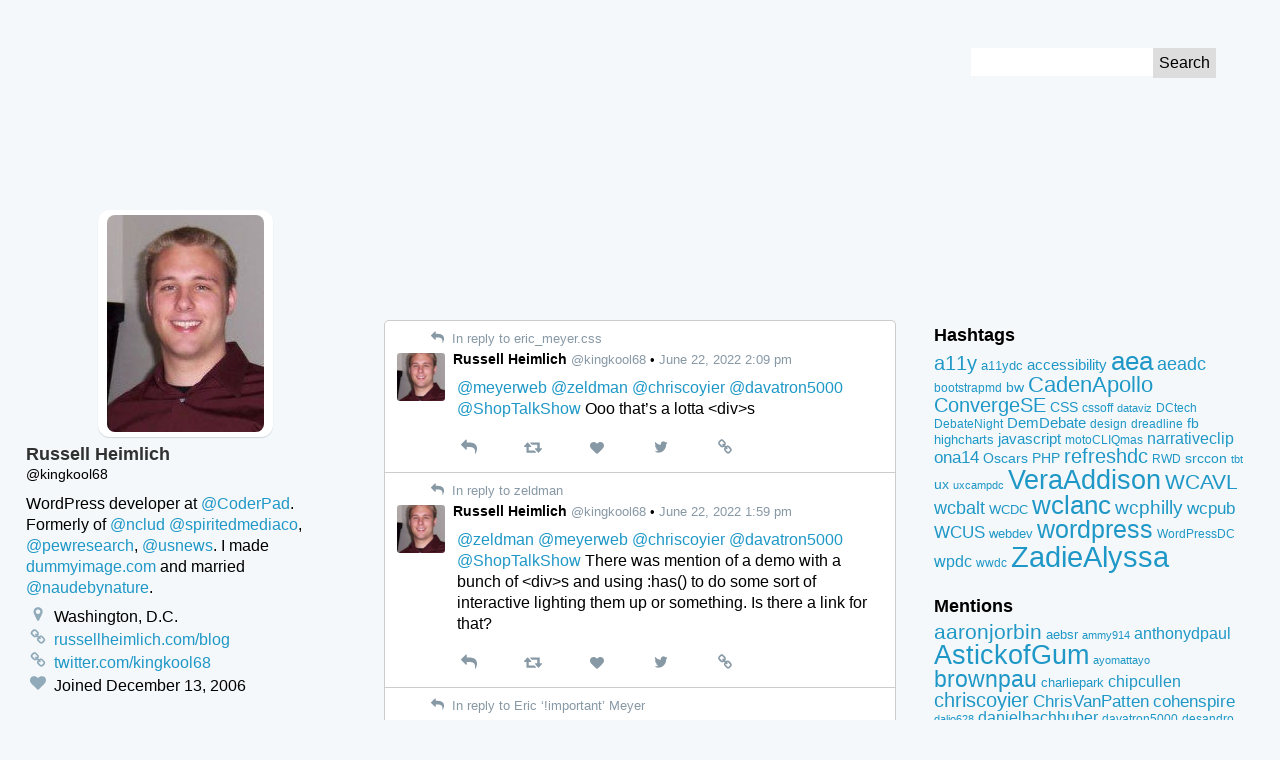

--- FILE ---
content_type: text/html; charset=UTF-8
request_url: https://tweets.kingkool68.com/mention/meyerweb/
body_size: 17304
content:
<!DOCTYPE html>
<!--[if lt IE 7 ]> <html class="ie ie6" lang="en-US"> <![endif]-->
<!--[if IE 7 ]>    <html class="ie ie7" lang="en-US"> <![endif]-->
<!--[if IE 8 ]>    <html class="ie ie8" lang="en-US"> <![endif]-->
<!--[if IE 9 ]>    <html class="ie ie9" lang="en-US"> <![endif]-->
<!--[if gt IE 9]><!--><html lang="en-US"><!--<![endif]-->
<head prefix="og: http://ogp.me/ns#">
	<meta http-equiv="Content-Type" content="text/html; charset=UTF-8">
	<meta http-equiv="X-UA-Compatible" content="IE=edge,chrome=1">
	<meta name="viewport" content="width=device-width, initial-scale=1.0">
	<meta name="referrer" content="unsafe-url">
		<meta name="date" content="20220622">
	
	<link rel="alternate" type="application/rss+xml" title="Kingkool68&#039;s Tweet Archive RSS Feed" href="https://tweets.kingkool68.com/feed/">
	<meta name='robots' content='index, follow, max-image-preview:large, max-snippet:-1, max-video-preview:-1' />

	<!-- This site is optimized with the Yoast SEO plugin v26.8 - https://yoast.com/product/yoast-seo-wordpress/ -->
	<title>meyerweb Archives - Kingkool68&#039;s Tweet Archive</title>
	<link rel="canonical" href="https://tweets.kingkool68.com/mention/meyerweb/" />
	<meta property="og:locale" content="en_US" />
	<meta property="og:type" content="article" />
	<meta property="og:title" content="meyerweb Archives - Kingkool68&#039;s Tweet Archive" />
	<meta property="og:url" content="https://tweets.kingkool68.com/mention/meyerweb/" />
	<meta property="og:site_name" content="Kingkool68&#039;s Tweet Archive" />
	<meta name="twitter:card" content="summary_large_image" />
	<meta name="twitter:site" content="@kingkool68" />
	<script type="application/ld+json" class="yoast-schema-graph">{"@context":"https://schema.org","@graph":[{"@type":"CollectionPage","@id":"https://tweets.kingkool68.com/mention/meyerweb/","url":"https://tweets.kingkool68.com/mention/meyerweb/","name":"meyerweb Archives - Kingkool68&#039;s Tweet Archive","isPartOf":{"@id":"https://tweets.kingkool68.com/#website"},"breadcrumb":{"@id":"https://tweets.kingkool68.com/mention/meyerweb/#breadcrumb"},"inLanguage":"en-US"},{"@type":"BreadcrumbList","@id":"https://tweets.kingkool68.com/mention/meyerweb/#breadcrumb","itemListElement":[{"@type":"ListItem","position":1,"name":"Home","item":"https://tweets.kingkool68.com/"},{"@type":"ListItem","position":2,"name":"meyerweb"}]},{"@type":"WebSite","@id":"https://tweets.kingkool68.com/#website","url":"https://tweets.kingkool68.com/","name":"Kingkool68&#039;s Tweet Archive","description":"Just another Russell Heimlich&#039;s Sites site","potentialAction":[{"@type":"SearchAction","target":{"@type":"EntryPoint","urlTemplate":"https://tweets.kingkool68.com/?s={search_term_string}"},"query-input":{"@type":"PropertyValueSpecification","valueRequired":true,"valueName":"search_term_string"}}],"inLanguage":"en-US"}]}</script>
	<!-- / Yoast SEO plugin. -->


<link rel="alternate" type="application/rss+xml" title="Kingkool68&#039;s Tweet Archive &raquo; meyerweb Mention Feed" href="https://tweets.kingkool68.com/mention/meyerweb/feed/" />
<style id='wp-img-auto-sizes-contain-inline-css' type='text/css'>
img:is([sizes=auto i],[sizes^="auto," i]){contain-intrinsic-size:3000px 1500px}
/*# sourceURL=wp-img-auto-sizes-contain-inline-css */
</style>
<style id='wp-emoji-styles-inline-css' type='text/css'>

	img.wp-smiley, img.emoji {
		display: inline !important;
		border: none !important;
		box-shadow: none !important;
		height: 1em !important;
		width: 1em !important;
		margin: 0 0.07em !important;
		vertical-align: -0.1em !important;
		background: none !important;
		padding: 0 !important;
	}
/*# sourceURL=wp-emoji-styles-inline-css */
</style>
<style id='wp-block-library-inline-css' type='text/css'>
:root{--wp-block-synced-color:#7a00df;--wp-block-synced-color--rgb:122,0,223;--wp-bound-block-color:var(--wp-block-synced-color);--wp-editor-canvas-background:#ddd;--wp-admin-theme-color:#007cba;--wp-admin-theme-color--rgb:0,124,186;--wp-admin-theme-color-darker-10:#006ba1;--wp-admin-theme-color-darker-10--rgb:0,107,160.5;--wp-admin-theme-color-darker-20:#005a87;--wp-admin-theme-color-darker-20--rgb:0,90,135;--wp-admin-border-width-focus:2px}@media (min-resolution:192dpi){:root{--wp-admin-border-width-focus:1.5px}}.wp-element-button{cursor:pointer}:root .has-very-light-gray-background-color{background-color:#eee}:root .has-very-dark-gray-background-color{background-color:#313131}:root .has-very-light-gray-color{color:#eee}:root .has-very-dark-gray-color{color:#313131}:root .has-vivid-green-cyan-to-vivid-cyan-blue-gradient-background{background:linear-gradient(135deg,#00d084,#0693e3)}:root .has-purple-crush-gradient-background{background:linear-gradient(135deg,#34e2e4,#4721fb 50%,#ab1dfe)}:root .has-hazy-dawn-gradient-background{background:linear-gradient(135deg,#faaca8,#dad0ec)}:root .has-subdued-olive-gradient-background{background:linear-gradient(135deg,#fafae1,#67a671)}:root .has-atomic-cream-gradient-background{background:linear-gradient(135deg,#fdd79a,#004a59)}:root .has-nightshade-gradient-background{background:linear-gradient(135deg,#330968,#31cdcf)}:root .has-midnight-gradient-background{background:linear-gradient(135deg,#020381,#2874fc)}:root{--wp--preset--font-size--normal:16px;--wp--preset--font-size--huge:42px}.has-regular-font-size{font-size:1em}.has-larger-font-size{font-size:2.625em}.has-normal-font-size{font-size:var(--wp--preset--font-size--normal)}.has-huge-font-size{font-size:var(--wp--preset--font-size--huge)}.has-text-align-center{text-align:center}.has-text-align-left{text-align:left}.has-text-align-right{text-align:right}.has-fit-text{white-space:nowrap!important}#end-resizable-editor-section{display:none}.aligncenter{clear:both}.items-justified-left{justify-content:flex-start}.items-justified-center{justify-content:center}.items-justified-right{justify-content:flex-end}.items-justified-space-between{justify-content:space-between}.screen-reader-text{border:0;clip-path:inset(50%);height:1px;margin:-1px;overflow:hidden;padding:0;position:absolute;width:1px;word-wrap:normal!important}.screen-reader-text:focus{background-color:#ddd;clip-path:none;color:#444;display:block;font-size:1em;height:auto;left:5px;line-height:normal;padding:15px 23px 14px;text-decoration:none;top:5px;width:auto;z-index:100000}html :where(.has-border-color){border-style:solid}html :where([style*=border-top-color]){border-top-style:solid}html :where([style*=border-right-color]){border-right-style:solid}html :where([style*=border-bottom-color]){border-bottom-style:solid}html :where([style*=border-left-color]){border-left-style:solid}html :where([style*=border-width]){border-style:solid}html :where([style*=border-top-width]){border-top-style:solid}html :where([style*=border-right-width]){border-right-style:solid}html :where([style*=border-bottom-width]){border-bottom-style:solid}html :where([style*=border-left-width]){border-left-style:solid}html :where(img[class*=wp-image-]){height:auto;max-width:100%}:where(figure){margin:0 0 1em}html :where(.is-position-sticky){--wp-admin--admin-bar--position-offset:var(--wp-admin--admin-bar--height,0px)}@media screen and (max-width:600px){html :where(.is-position-sticky){--wp-admin--admin-bar--position-offset:0px}}

/*# sourceURL=wp-block-library-inline-css */
</style><style id='global-styles-inline-css' type='text/css'>
:root{--wp--preset--aspect-ratio--square: 1;--wp--preset--aspect-ratio--4-3: 4/3;--wp--preset--aspect-ratio--3-4: 3/4;--wp--preset--aspect-ratio--3-2: 3/2;--wp--preset--aspect-ratio--2-3: 2/3;--wp--preset--aspect-ratio--16-9: 16/9;--wp--preset--aspect-ratio--9-16: 9/16;--wp--preset--color--black: #000000;--wp--preset--color--cyan-bluish-gray: #abb8c3;--wp--preset--color--white: #ffffff;--wp--preset--color--pale-pink: #f78da7;--wp--preset--color--vivid-red: #cf2e2e;--wp--preset--color--luminous-vivid-orange: #ff6900;--wp--preset--color--luminous-vivid-amber: #fcb900;--wp--preset--color--light-green-cyan: #7bdcb5;--wp--preset--color--vivid-green-cyan: #00d084;--wp--preset--color--pale-cyan-blue: #8ed1fc;--wp--preset--color--vivid-cyan-blue: #0693e3;--wp--preset--color--vivid-purple: #9b51e0;--wp--preset--gradient--vivid-cyan-blue-to-vivid-purple: linear-gradient(135deg,rgb(6,147,227) 0%,rgb(155,81,224) 100%);--wp--preset--gradient--light-green-cyan-to-vivid-green-cyan: linear-gradient(135deg,rgb(122,220,180) 0%,rgb(0,208,130) 100%);--wp--preset--gradient--luminous-vivid-amber-to-luminous-vivid-orange: linear-gradient(135deg,rgb(252,185,0) 0%,rgb(255,105,0) 100%);--wp--preset--gradient--luminous-vivid-orange-to-vivid-red: linear-gradient(135deg,rgb(255,105,0) 0%,rgb(207,46,46) 100%);--wp--preset--gradient--very-light-gray-to-cyan-bluish-gray: linear-gradient(135deg,rgb(238,238,238) 0%,rgb(169,184,195) 100%);--wp--preset--gradient--cool-to-warm-spectrum: linear-gradient(135deg,rgb(74,234,220) 0%,rgb(151,120,209) 20%,rgb(207,42,186) 40%,rgb(238,44,130) 60%,rgb(251,105,98) 80%,rgb(254,248,76) 100%);--wp--preset--gradient--blush-light-purple: linear-gradient(135deg,rgb(255,206,236) 0%,rgb(152,150,240) 100%);--wp--preset--gradient--blush-bordeaux: linear-gradient(135deg,rgb(254,205,165) 0%,rgb(254,45,45) 50%,rgb(107,0,62) 100%);--wp--preset--gradient--luminous-dusk: linear-gradient(135deg,rgb(255,203,112) 0%,rgb(199,81,192) 50%,rgb(65,88,208) 100%);--wp--preset--gradient--pale-ocean: linear-gradient(135deg,rgb(255,245,203) 0%,rgb(182,227,212) 50%,rgb(51,167,181) 100%);--wp--preset--gradient--electric-grass: linear-gradient(135deg,rgb(202,248,128) 0%,rgb(113,206,126) 100%);--wp--preset--gradient--midnight: linear-gradient(135deg,rgb(2,3,129) 0%,rgb(40,116,252) 100%);--wp--preset--font-size--small: 13px;--wp--preset--font-size--medium: 20px;--wp--preset--font-size--large: 36px;--wp--preset--font-size--x-large: 42px;--wp--preset--spacing--20: 0.44rem;--wp--preset--spacing--30: 0.67rem;--wp--preset--spacing--40: 1rem;--wp--preset--spacing--50: 1.5rem;--wp--preset--spacing--60: 2.25rem;--wp--preset--spacing--70: 3.38rem;--wp--preset--spacing--80: 5.06rem;--wp--preset--shadow--natural: 6px 6px 9px rgba(0, 0, 0, 0.2);--wp--preset--shadow--deep: 12px 12px 50px rgba(0, 0, 0, 0.4);--wp--preset--shadow--sharp: 6px 6px 0px rgba(0, 0, 0, 0.2);--wp--preset--shadow--outlined: 6px 6px 0px -3px rgb(255, 255, 255), 6px 6px rgb(0, 0, 0);--wp--preset--shadow--crisp: 6px 6px 0px rgb(0, 0, 0);}:where(.is-layout-flex){gap: 0.5em;}:where(.is-layout-grid){gap: 0.5em;}body .is-layout-flex{display: flex;}.is-layout-flex{flex-wrap: wrap;align-items: center;}.is-layout-flex > :is(*, div){margin: 0;}body .is-layout-grid{display: grid;}.is-layout-grid > :is(*, div){margin: 0;}:where(.wp-block-columns.is-layout-flex){gap: 2em;}:where(.wp-block-columns.is-layout-grid){gap: 2em;}:where(.wp-block-post-template.is-layout-flex){gap: 1.25em;}:where(.wp-block-post-template.is-layout-grid){gap: 1.25em;}.has-black-color{color: var(--wp--preset--color--black) !important;}.has-cyan-bluish-gray-color{color: var(--wp--preset--color--cyan-bluish-gray) !important;}.has-white-color{color: var(--wp--preset--color--white) !important;}.has-pale-pink-color{color: var(--wp--preset--color--pale-pink) !important;}.has-vivid-red-color{color: var(--wp--preset--color--vivid-red) !important;}.has-luminous-vivid-orange-color{color: var(--wp--preset--color--luminous-vivid-orange) !important;}.has-luminous-vivid-amber-color{color: var(--wp--preset--color--luminous-vivid-amber) !important;}.has-light-green-cyan-color{color: var(--wp--preset--color--light-green-cyan) !important;}.has-vivid-green-cyan-color{color: var(--wp--preset--color--vivid-green-cyan) !important;}.has-pale-cyan-blue-color{color: var(--wp--preset--color--pale-cyan-blue) !important;}.has-vivid-cyan-blue-color{color: var(--wp--preset--color--vivid-cyan-blue) !important;}.has-vivid-purple-color{color: var(--wp--preset--color--vivid-purple) !important;}.has-black-background-color{background-color: var(--wp--preset--color--black) !important;}.has-cyan-bluish-gray-background-color{background-color: var(--wp--preset--color--cyan-bluish-gray) !important;}.has-white-background-color{background-color: var(--wp--preset--color--white) !important;}.has-pale-pink-background-color{background-color: var(--wp--preset--color--pale-pink) !important;}.has-vivid-red-background-color{background-color: var(--wp--preset--color--vivid-red) !important;}.has-luminous-vivid-orange-background-color{background-color: var(--wp--preset--color--luminous-vivid-orange) !important;}.has-luminous-vivid-amber-background-color{background-color: var(--wp--preset--color--luminous-vivid-amber) !important;}.has-light-green-cyan-background-color{background-color: var(--wp--preset--color--light-green-cyan) !important;}.has-vivid-green-cyan-background-color{background-color: var(--wp--preset--color--vivid-green-cyan) !important;}.has-pale-cyan-blue-background-color{background-color: var(--wp--preset--color--pale-cyan-blue) !important;}.has-vivid-cyan-blue-background-color{background-color: var(--wp--preset--color--vivid-cyan-blue) !important;}.has-vivid-purple-background-color{background-color: var(--wp--preset--color--vivid-purple) !important;}.has-black-border-color{border-color: var(--wp--preset--color--black) !important;}.has-cyan-bluish-gray-border-color{border-color: var(--wp--preset--color--cyan-bluish-gray) !important;}.has-white-border-color{border-color: var(--wp--preset--color--white) !important;}.has-pale-pink-border-color{border-color: var(--wp--preset--color--pale-pink) !important;}.has-vivid-red-border-color{border-color: var(--wp--preset--color--vivid-red) !important;}.has-luminous-vivid-orange-border-color{border-color: var(--wp--preset--color--luminous-vivid-orange) !important;}.has-luminous-vivid-amber-border-color{border-color: var(--wp--preset--color--luminous-vivid-amber) !important;}.has-light-green-cyan-border-color{border-color: var(--wp--preset--color--light-green-cyan) !important;}.has-vivid-green-cyan-border-color{border-color: var(--wp--preset--color--vivid-green-cyan) !important;}.has-pale-cyan-blue-border-color{border-color: var(--wp--preset--color--pale-cyan-blue) !important;}.has-vivid-cyan-blue-border-color{border-color: var(--wp--preset--color--vivid-cyan-blue) !important;}.has-vivid-purple-border-color{border-color: var(--wp--preset--color--vivid-purple) !important;}.has-vivid-cyan-blue-to-vivid-purple-gradient-background{background: var(--wp--preset--gradient--vivid-cyan-blue-to-vivid-purple) !important;}.has-light-green-cyan-to-vivid-green-cyan-gradient-background{background: var(--wp--preset--gradient--light-green-cyan-to-vivid-green-cyan) !important;}.has-luminous-vivid-amber-to-luminous-vivid-orange-gradient-background{background: var(--wp--preset--gradient--luminous-vivid-amber-to-luminous-vivid-orange) !important;}.has-luminous-vivid-orange-to-vivid-red-gradient-background{background: var(--wp--preset--gradient--luminous-vivid-orange-to-vivid-red) !important;}.has-very-light-gray-to-cyan-bluish-gray-gradient-background{background: var(--wp--preset--gradient--very-light-gray-to-cyan-bluish-gray) !important;}.has-cool-to-warm-spectrum-gradient-background{background: var(--wp--preset--gradient--cool-to-warm-spectrum) !important;}.has-blush-light-purple-gradient-background{background: var(--wp--preset--gradient--blush-light-purple) !important;}.has-blush-bordeaux-gradient-background{background: var(--wp--preset--gradient--blush-bordeaux) !important;}.has-luminous-dusk-gradient-background{background: var(--wp--preset--gradient--luminous-dusk) !important;}.has-pale-ocean-gradient-background{background: var(--wp--preset--gradient--pale-ocean) !important;}.has-electric-grass-gradient-background{background: var(--wp--preset--gradient--electric-grass) !important;}.has-midnight-gradient-background{background: var(--wp--preset--gradient--midnight) !important;}.has-small-font-size{font-size: var(--wp--preset--font-size--small) !important;}.has-medium-font-size{font-size: var(--wp--preset--font-size--medium) !important;}.has-large-font-size{font-size: var(--wp--preset--font-size--large) !important;}.has-x-large-font-size{font-size: var(--wp--preset--font-size--x-large) !important;}
/*# sourceURL=global-styles-inline-css */
</style>

<style id='classic-theme-styles-inline-css' type='text/css'>
/*! This file is auto-generated */
.wp-block-button__link{color:#fff;background-color:#32373c;border-radius:9999px;box-shadow:none;text-decoration:none;padding:calc(.667em + 2px) calc(1.333em + 2px);font-size:1.125em}.wp-block-file__button{background:#32373c;color:#fff;text-decoration:none}
/*# sourceURL=/wp-includes/css/classic-themes.min.css */
</style>
<link rel='stylesheet' id='tweet-theme-css' href='https://tweets.kingkool68.com/wp-content/themes/tweet-tweeeeeeeeeet/css/tweet-theme.css?ver=6.9' type='text/css' media='all' />
<link rel="https://api.w.org/" href="https://tweets.kingkool68.com/wp-json/" /><link rel="EditURI" type="application/rsd+xml" title="RSD" href="https://tweets.kingkool68.com/xmlrpc.php?rsd" />
<meta name="generator" content="WordPress 6.9" />
<link rel="icon" href="https://tweets.kingkool68.com/wp-content/uploads/sites/4/2024/04/twitter-150x150.png" sizes="32x32" />
<link rel="icon" href="https://tweets.kingkool68.com/wp-content/uploads/sites/4/2024/04/twitter-300x300.png" sizes="192x192" />
<link rel="apple-touch-icon" href="https://tweets.kingkool68.com/wp-content/uploads/sites/4/2024/04/twitter-300x300.png" />
<meta name="msapplication-TileImage" content="https://tweets.kingkool68.com/wp-content/uploads/sites/4/2024/04/twitter-300x300.png" />
</head>

<body class="archive tax-mention term-meyerweb term-1312 wp-theme-tweet-tweeeeeeeeeet">
	<a id="top" href="#content" class="screen-reader-text skip-to-content-link">Skip to Content</a>
		<header class="site-header">
				<style>
		a {
			color: #;
		}
		</style>
		<div class="profile-banner-holder">
			<div class="profile-banner" style="background-image:url(); background-color:#;">
		</div>
		<form role="search" method="get" id="searchform" class="search-form" action="https://tweets.kingkool68.com">
	<label class="screen-reader-text" for="s">Search for:</label>
	<input type="text" class="text-input" value="" name="s" id="s">
	<input type="submit" class="submit-button" value="Search">
</form>
	</header>
<div class="holder">
	<main>
			<article class="tweet">
		<div class="context">
										<a href="https://twitter.com/meyerweb/status/1539670204879458305" class="reply-link"><svg class="icon icon-reply" role="image" xmlns="http://www.w3.org/2000/svg"   viewBox="0 0 32 32"><path d="M32 20q0 2.964-2.268 8.054l-.188.429q-.134.304-.241.536t-.232.393q-.214.304-.5.304-.268 0-.42-.179t-.152-.446q0-.161.045-.473t.045-.42q.089-1.214.089-2.196 0-1.804-.313-3.232t-.866-2.473-1.429-1.804-1.884-1.241-2.375-.759-2.75-.384-3.134-.107h-4v4.571q0 .464-.339.804t-.804.339-.804-.339L.337 12.234q-.339-.339-.339-.804t.339-.804L9.48 1.483q.339-.339.804-.339t.804.339.339.804v4.571h4q12.732 0 15.625 7.196.946 2.393.946 5.946z"/></svg> In reply to eric_meyer.css</a>
					</div>

		<header class="header">
			<a href="https://tweets.kingkool68.com/twitter-user/kingkool68/" class="username-link">
				<img width="48" height="48" src="https://tweets.kingkool68.com/wp-content/uploads/sites/4/2016/12/me-150x150.jpg" class="avatar" alt="" decoding="async" />				<span class="full-name">Russell Heimlich</span>
				<span class="username">@kingkool68</span>
			</a>
				<span class="bullet">&bull;</span> <a href="https://tweets.kingkool68.com/tweet/1539672051602149378/" class="date">June 22, 2022 2:09 pm</a>
		</header>

		<section class="content">
			<p><a href="https://tweets.kingkool68.com/mention/meyerweb/">@meyerweb</a> <a href="https://tweets.kingkool68.com/mention/zeldman/">@zeldman</a> <a href="https://tweets.kingkool68.com/mention/chriscoyier/">@chriscoyier</a> <a href="https://tweets.kingkool68.com/mention/davatron5000/">@davatron5000</a> <a href="https://tweets.kingkool68.com/mention/ShopTalkShow/">@ShopTalkShow</a> Ooo that&#8217;s a lotta &lt;div&gt;s</p>
					</section>

		<footer class="tweet-actions">
			<a href="https://twitter.com/intent/tweet?in_reply_to=1539672051602149378" title="Reply" class="reply"><svg class="icon icon-reply" role="image" xmlns="http://www.w3.org/2000/svg"   viewBox="0 0 32 32"><path d="M32 20q0 2.964-2.268 8.054l-.188.429q-.134.304-.241.536t-.232.393q-.214.304-.5.304-.268 0-.42-.179t-.152-.446q0-.161.045-.473t.045-.42q.089-1.214.089-2.196 0-1.804-.313-3.232t-.866-2.473-1.429-1.804-1.884-1.241-2.375-.759-2.75-.384-3.134-.107h-4v4.571q0 .464-.339.804t-.804.339-.804-.339L.337 12.234q-.339-.339-.339-.804t.339-.804L9.48 1.483q.339-.339.804-.339t.804.339.339.804v4.571h4q12.732 0 15.625 7.196.946 2.393.946 5.946z"/></svg> <span class="screen-reader-text">Reply</span></a>
			<a href="https://twitter.com/intent/retweet?tweet_id=1539672051602149378" title="Retweet" class="retweet"><svg class="icon icon-retweet" role="image" xmlns="http://www.w3.org/2000/svg"   viewBox="0 0 34 32"><path d="M22.857 26.857q0 .232-.17.402t-.402.17H5.142q-.143 0-.241-.036t-.161-.125-.098-.143-.054-.205-.018-.205V16.001H1.141q-.464 0-.804-.339t-.339-.804q0-.429.268-.732L5.98 7.269q.339-.393.875-.393t.875.393l5.714 6.857q.268.304.268.732 0 .464-.339.804t-.804.339H9.14v6.857h10.286q.286 0 .446.196l2.857 3.429q.125.196.125.375zm11.429-7.428q0 .429-.268.732l-5.714 6.857q-.357.411-.875.411t-.875-.411l-5.714-6.857q-.268-.304-.268-.732 0-.464.339-.804t.804-.339h3.429v-6.857H14.858q-.286 0-.446-.214l-2.857-3.429q-.125-.161-.125-.357 0-.232.17-.402t.402-.17h17.143q.143 0 .241.036t.161.125.098.143.054.205.018.205v10.714h3.429q.464 0 .804.339t.339.804z"/></svg> <span class="screen-reader-text">Retweet</span></a>
			<a href="https://twitter.com/intent/like?tweet_id=1539672051602149378" title="Like" class="like"><svg class="icon icon-heart" role="image" xmlns="http://www.w3.org/2000/svg"   viewBox="0 0 32 32"><path d="M16 29.714q-.464 0-.786-.321L4.071 18.643q-.179-.143-.491-.464t-.991-1.17-1.214-1.741-.955-2.161T0 10.643Q0 6.714 2.268 4.5t6.268-2.214q1.107 0 2.259.384t2.143 1.036 1.705 1.223T16 6.143q.643-.643 1.357-1.214t1.705-1.223 2.143-1.036 2.259-.384q4 0 6.268 2.214T32 10.643q0 3.946-4.089 8.036L16.786 29.393q-.321.321-.786.321z"/></svg> <span class="screen-reader-text">Like</span></a>
			<a href="https://twitter.com/kingkool68/status/1539672051602149378" title="View on Twitter" class="twitter"><svg class="icon icon-twitter" role="image" xmlns="http://www.w3.org/2000/svg"   viewBox="0 0 30 32"><path d="M28.929 7.286q-1.196 1.75-2.893 2.982.018.25.018.75 0 2.321-.679 4.634t-2.063 4.437-3.295 3.759-4.607 2.607-5.768.973q-4.839 0-8.857-2.589.625.071 1.393.071 4.018 0 7.161-2.464-1.875-.036-3.357-1.152t-2.036-2.848q.589.089 1.089.089.768 0 1.518-.196-2-.411-3.313-1.991t-1.313-3.67v-.071q1.214.679 2.607.732-1.179-.786-1.875-2.054t-.696-2.75q0-1.571.786-2.911Q4.91 8.285 8.008 9.883t6.634 1.777q-.143-.679-.143-1.321 0-2.393 1.688-4.08t4.08-1.688q2.5 0 4.214 1.821 1.946-.375 3.661-1.393-.661 2.054-2.536 3.179 1.661-.179 3.321-.893z"/></svg> <span class="screen-reader-text">View on Twitter</span></a>
			<a href="https://tweets.kingkool68.com/tweet/1539672051602149378/" title="View permalink" class="permalink"><svg class="icon icon-link" role="image" xmlns="http://www.w3.org/2000/svg"   viewBox="0 0 30 32"><path d="M26 21.714q0-.714-.5-1.214l-3.714-3.714q-.5-.5-1.214-.5-.75 0-1.286.571.054.054.339.33t.384.384.268.339.232.455.063.491q0 .714-.5 1.214t-1.214.5q-.268 0-.491-.063t-.455-.232-.339-.268-.384-.384-.33-.339q-.589.554-.589 1.304 0 .714.5 1.214l3.679 3.696q.482.482 1.214.482.714 0 1.214-.464l2.625-2.607q.5-.5.5-1.196zM13.446 9.125q0-.714-.5-1.214L9.267 4.215q-.5-.5-1.214-.5-.696 0-1.214.482L4.214 6.804q-.5.5-.5 1.196 0 .714.5 1.214l3.714 3.714q.482.482 1.214.482.75 0 1.286-.554-.054-.054-.339-.33t-.384-.384-.268-.339-.232-.455-.063-.491q0-.714.5-1.214t1.214-.5q.268 0 .491.063t.455.232.339.268.384.384.33.339q.589-.554.589-1.304zm15.983 12.589q0 2.143-1.518 3.625l-2.625 2.607q-1.482 1.482-3.625 1.482-2.161 0-3.643-1.518l-3.679-3.696q-1.482-1.482-1.482-3.625 0-2.196 1.571-3.732l-1.571-1.571q-1.536 1.571-3.714 1.571-2.143 0-3.643-1.5l-3.714-3.714Q.286 10.143.286 8t1.518-3.625l2.625-2.607Q5.911.286 8.054.286q2.161 0 3.643 1.518L15.376 5.5q1.482 1.482 1.482 3.625 0 2.196-1.571 3.732l1.571 1.571q1.536-1.571 3.714-1.571 2.143 0 3.643 1.5l3.714 3.714q1.5 1.5 1.5 3.643z"/></svg> <span class="screen-reader-text">Permalink</span></a>
		</footer>
	</article>
	<article class="tweet">
		<div class="context">
										<a href="https://twitter.com/zeldman/status/1538892992420913153" class="reply-link"><svg class="icon icon-reply" role="image" xmlns="http://www.w3.org/2000/svg"   viewBox="0 0 32 32"><path d="M32 20q0 2.964-2.268 8.054l-.188.429q-.134.304-.241.536t-.232.393q-.214.304-.5.304-.268 0-.42-.179t-.152-.446q0-.161.045-.473t.045-.42q.089-1.214.089-2.196 0-1.804-.313-3.232t-.866-2.473-1.429-1.804-1.884-1.241-2.375-.759-2.75-.384-3.134-.107h-4v4.571q0 .464-.339.804t-.804.339-.804-.339L.337 12.234q-.339-.339-.339-.804t.339-.804L9.48 1.483q.339-.339.804-.339t.804.339.339.804v4.571h4q12.732 0 15.625 7.196.946 2.393.946 5.946z"/></svg> In reply to zeldman</a>
					</div>

		<header class="header">
			<a href="https://tweets.kingkool68.com/twitter-user/kingkool68/" class="username-link">
				<img width="48" height="48" src="https://tweets.kingkool68.com/wp-content/uploads/sites/4/2016/12/me-150x150.jpg" class="avatar" alt="" decoding="async" />				<span class="full-name">Russell Heimlich</span>
				<span class="username">@kingkool68</span>
			</a>
				<span class="bullet">&bull;</span> <a href="https://tweets.kingkool68.com/tweet/1539669311702179840/" class="date">June 22, 2022 1:59 pm</a>
		</header>

		<section class="content">
			<p><a href="https://tweets.kingkool68.com/mention/zeldman/">@zeldman</a> <a href="https://tweets.kingkool68.com/mention/meyerweb/">@meyerweb</a> <a href="https://tweets.kingkool68.com/mention/chriscoyier/">@chriscoyier</a> <a href="https://tweets.kingkool68.com/mention/davatron5000/">@davatron5000</a> <a href="https://tweets.kingkool68.com/mention/ShopTalkShow/">@ShopTalkShow</a> There was mention of a demo with a bunch of &lt;div&gt;s and using :has() to do some sort of interactive lighting them up or something. Is there a link for that?</p>
					</section>

		<footer class="tweet-actions">
			<a href="https://twitter.com/intent/tweet?in_reply_to=1539669311702179840" title="Reply" class="reply"><svg class="icon icon-reply" role="image" xmlns="http://www.w3.org/2000/svg"   viewBox="0 0 32 32"><path d="M32 20q0 2.964-2.268 8.054l-.188.429q-.134.304-.241.536t-.232.393q-.214.304-.5.304-.268 0-.42-.179t-.152-.446q0-.161.045-.473t.045-.42q.089-1.214.089-2.196 0-1.804-.313-3.232t-.866-2.473-1.429-1.804-1.884-1.241-2.375-.759-2.75-.384-3.134-.107h-4v4.571q0 .464-.339.804t-.804.339-.804-.339L.337 12.234q-.339-.339-.339-.804t.339-.804L9.48 1.483q.339-.339.804-.339t.804.339.339.804v4.571h4q12.732 0 15.625 7.196.946 2.393.946 5.946z"/></svg> <span class="screen-reader-text">Reply</span></a>
			<a href="https://twitter.com/intent/retweet?tweet_id=1539669311702179840" title="Retweet" class="retweet"><svg class="icon icon-retweet" role="image" xmlns="http://www.w3.org/2000/svg"   viewBox="0 0 34 32"><path d="M22.857 26.857q0 .232-.17.402t-.402.17H5.142q-.143 0-.241-.036t-.161-.125-.098-.143-.054-.205-.018-.205V16.001H1.141q-.464 0-.804-.339t-.339-.804q0-.429.268-.732L5.98 7.269q.339-.393.875-.393t.875.393l5.714 6.857q.268.304.268.732 0 .464-.339.804t-.804.339H9.14v6.857h10.286q.286 0 .446.196l2.857 3.429q.125.196.125.375zm11.429-7.428q0 .429-.268.732l-5.714 6.857q-.357.411-.875.411t-.875-.411l-5.714-6.857q-.268-.304-.268-.732 0-.464.339-.804t.804-.339h3.429v-6.857H14.858q-.286 0-.446-.214l-2.857-3.429q-.125-.161-.125-.357 0-.232.17-.402t.402-.17h17.143q.143 0 .241.036t.161.125.098.143.054.205.018.205v10.714h3.429q.464 0 .804.339t.339.804z"/></svg> <span class="screen-reader-text">Retweet</span></a>
			<a href="https://twitter.com/intent/like?tweet_id=1539669311702179840" title="Like" class="like"><svg class="icon icon-heart" role="image" xmlns="http://www.w3.org/2000/svg"   viewBox="0 0 32 32"><path d="M16 29.714q-.464 0-.786-.321L4.071 18.643q-.179-.143-.491-.464t-.991-1.17-1.214-1.741-.955-2.161T0 10.643Q0 6.714 2.268 4.5t6.268-2.214q1.107 0 2.259.384t2.143 1.036 1.705 1.223T16 6.143q.643-.643 1.357-1.214t1.705-1.223 2.143-1.036 2.259-.384q4 0 6.268 2.214T32 10.643q0 3.946-4.089 8.036L16.786 29.393q-.321.321-.786.321z"/></svg> <span class="screen-reader-text">Like</span></a>
			<a href="https://twitter.com/kingkool68/status/1539669311702179840" title="View on Twitter" class="twitter"><svg class="icon icon-twitter" role="image" xmlns="http://www.w3.org/2000/svg"   viewBox="0 0 30 32"><path d="M28.929 7.286q-1.196 1.75-2.893 2.982.018.25.018.75 0 2.321-.679 4.634t-2.063 4.437-3.295 3.759-4.607 2.607-5.768.973q-4.839 0-8.857-2.589.625.071 1.393.071 4.018 0 7.161-2.464-1.875-.036-3.357-1.152t-2.036-2.848q.589.089 1.089.089.768 0 1.518-.196-2-.411-3.313-1.991t-1.313-3.67v-.071q1.214.679 2.607.732-1.179-.786-1.875-2.054t-.696-2.75q0-1.571.786-2.911Q4.91 8.285 8.008 9.883t6.634 1.777q-.143-.679-.143-1.321 0-2.393 1.688-4.08t4.08-1.688q2.5 0 4.214 1.821 1.946-.375 3.661-1.393-.661 2.054-2.536 3.179 1.661-.179 3.321-.893z"/></svg> <span class="screen-reader-text">View on Twitter</span></a>
			<a href="https://tweets.kingkool68.com/tweet/1539669311702179840/" title="View permalink" class="permalink"><svg class="icon icon-link" role="image" xmlns="http://www.w3.org/2000/svg"   viewBox="0 0 30 32"><path d="M26 21.714q0-.714-.5-1.214l-3.714-3.714q-.5-.5-1.214-.5-.75 0-1.286.571.054.054.339.33t.384.384.268.339.232.455.063.491q0 .714-.5 1.214t-1.214.5q-.268 0-.491-.063t-.455-.232-.339-.268-.384-.384-.33-.339q-.589.554-.589 1.304 0 .714.5 1.214l3.679 3.696q.482.482 1.214.482.714 0 1.214-.464l2.625-2.607q.5-.5.5-1.196zM13.446 9.125q0-.714-.5-1.214L9.267 4.215q-.5-.5-1.214-.5-.696 0-1.214.482L4.214 6.804q-.5.5-.5 1.196 0 .714.5 1.214l3.714 3.714q.482.482 1.214.482.75 0 1.286-.554-.054-.054-.339-.33t-.384-.384-.268-.339-.232-.455-.063-.491q0-.714.5-1.214t1.214-.5q.268 0 .491.063t.455.232.339.268.384.384.33.339q.589-.554.589-1.304zm15.983 12.589q0 2.143-1.518 3.625l-2.625 2.607q-1.482 1.482-3.625 1.482-2.161 0-3.643-1.518l-3.679-3.696q-1.482-1.482-1.482-3.625 0-2.196 1.571-3.732l-1.571-1.571q-1.536 1.571-3.714 1.571-2.143 0-3.643-1.5l-3.714-3.714Q.286 10.143.286 8t1.518-3.625l2.625-2.607Q5.911.286 8.054.286q2.161 0 3.643 1.518L15.376 5.5q1.482 1.482 1.482 3.625 0 2.196-1.571 3.732l1.571 1.571q1.536-1.571 3.714-1.571 2.143 0 3.643 1.5l3.714 3.714q1.5 1.5 1.5 3.643z"/></svg> <span class="screen-reader-text">Permalink</span></a>
		</footer>
	</article>
	<article class="tweet">
		<div class="context">
										<a href="https://twitter.com/meyerweb/status/1448026020116897802" class="reply-link"><svg class="icon icon-reply" role="image" xmlns="http://www.w3.org/2000/svg"   viewBox="0 0 32 32"><path d="M32 20q0 2.964-2.268 8.054l-.188.429q-.134.304-.241.536t-.232.393q-.214.304-.5.304-.268 0-.42-.179t-.152-.446q0-.161.045-.473t.045-.42q.089-1.214.089-2.196 0-1.804-.313-3.232t-.866-2.473-1.429-1.804-1.884-1.241-2.375-.759-2.75-.384-3.134-.107h-4v4.571q0 .464-.339.804t-.804.339-.804-.339L.337 12.234q-.339-.339-.339-.804t.339-.804L9.48 1.483q.339-.339.804-.339t.804.339.339.804v4.571h4q12.732 0 15.625 7.196.946 2.393.946 5.946z"/></svg> In reply to Eric ‘!important’ Meyer</a>
					</div>

		<header class="header">
			<a href="https://tweets.kingkool68.com/twitter-user/kingkool68/" class="username-link">
				<img width="48" height="48" src="https://tweets.kingkool68.com/wp-content/uploads/sites/4/2016/12/me-150x150.jpg" class="avatar" alt="" decoding="async" />				<span class="full-name">Russell Heimlich</span>
				<span class="username">@kingkool68</span>
			</a>
				<span class="bullet">&bull;</span> <a href="https://tweets.kingkool68.com/tweet/1448307416257417216/" class="date">October 13, 2021 11:19 am</a>
		</header>

		<section class="content">
			<p><a href="https://tweets.kingkool68.com/mention/meyerweb/">@meyerweb</a> Nice! It matches the shirt I&#8217;m wearing. </p>
			<img width="768" height="1024" src="https://tweets.kingkool68.com/wp-content/uploads/sites/4/2021/10/FBlr6teXMAAmUXY-768x1024.jpg" class="attachment-large size-large" alt="" decoding="async" loading="lazy" srcset="https://tweets.kingkool68.com/wp-content/uploads/sites/4/2021/10/FBlr6teXMAAmUXY-768x1024.jpg 768w, https://tweets.kingkool68.com/wp-content/uploads/sites/4/2021/10/FBlr6teXMAAmUXY-225x300.jpg 225w, https://tweets.kingkool68.com/wp-content/uploads/sites/4/2021/10/FBlr6teXMAAmUXY.jpg 900w" sizes="auto, (max-width: 768px) 100vw, 768px" />		</section>

		<footer class="tweet-actions">
			<a href="https://twitter.com/intent/tweet?in_reply_to=1448307416257417216" title="Reply" class="reply"><svg class="icon icon-reply" role="image" xmlns="http://www.w3.org/2000/svg"   viewBox="0 0 32 32"><path d="M32 20q0 2.964-2.268 8.054l-.188.429q-.134.304-.241.536t-.232.393q-.214.304-.5.304-.268 0-.42-.179t-.152-.446q0-.161.045-.473t.045-.42q.089-1.214.089-2.196 0-1.804-.313-3.232t-.866-2.473-1.429-1.804-1.884-1.241-2.375-.759-2.75-.384-3.134-.107h-4v4.571q0 .464-.339.804t-.804.339-.804-.339L.337 12.234q-.339-.339-.339-.804t.339-.804L9.48 1.483q.339-.339.804-.339t.804.339.339.804v4.571h4q12.732 0 15.625 7.196.946 2.393.946 5.946z"/></svg> <span class="screen-reader-text">Reply</span></a>
			<a href="https://twitter.com/intent/retweet?tweet_id=1448307416257417216" title="Retweet" class="retweet"><svg class="icon icon-retweet" role="image" xmlns="http://www.w3.org/2000/svg"   viewBox="0 0 34 32"><path d="M22.857 26.857q0 .232-.17.402t-.402.17H5.142q-.143 0-.241-.036t-.161-.125-.098-.143-.054-.205-.018-.205V16.001H1.141q-.464 0-.804-.339t-.339-.804q0-.429.268-.732L5.98 7.269q.339-.393.875-.393t.875.393l5.714 6.857q.268.304.268.732 0 .464-.339.804t-.804.339H9.14v6.857h10.286q.286 0 .446.196l2.857 3.429q.125.196.125.375zm11.429-7.428q0 .429-.268.732l-5.714 6.857q-.357.411-.875.411t-.875-.411l-5.714-6.857q-.268-.304-.268-.732 0-.464.339-.804t.804-.339h3.429v-6.857H14.858q-.286 0-.446-.214l-2.857-3.429q-.125-.161-.125-.357 0-.232.17-.402t.402-.17h17.143q.143 0 .241.036t.161.125.098.143.054.205.018.205v10.714h3.429q.464 0 .804.339t.339.804z"/></svg> <span class="screen-reader-text">Retweet</span></a>
			<a href="https://twitter.com/intent/like?tweet_id=1448307416257417216" title="Like" class="like"><svg class="icon icon-heart" role="image" xmlns="http://www.w3.org/2000/svg"   viewBox="0 0 32 32"><path d="M16 29.714q-.464 0-.786-.321L4.071 18.643q-.179-.143-.491-.464t-.991-1.17-1.214-1.741-.955-2.161T0 10.643Q0 6.714 2.268 4.5t6.268-2.214q1.107 0 2.259.384t2.143 1.036 1.705 1.223T16 6.143q.643-.643 1.357-1.214t1.705-1.223 2.143-1.036 2.259-.384q4 0 6.268 2.214T32 10.643q0 3.946-4.089 8.036L16.786 29.393q-.321.321-.786.321z"/></svg> <span class="screen-reader-text">Like</span></a>
			<a href="https://twitter.com/kingkool68/status/1448307416257417216" title="View on Twitter" class="twitter"><svg class="icon icon-twitter" role="image" xmlns="http://www.w3.org/2000/svg"   viewBox="0 0 30 32"><path d="M28.929 7.286q-1.196 1.75-2.893 2.982.018.25.018.75 0 2.321-.679 4.634t-2.063 4.437-3.295 3.759-4.607 2.607-5.768.973q-4.839 0-8.857-2.589.625.071 1.393.071 4.018 0 7.161-2.464-1.875-.036-3.357-1.152t-2.036-2.848q.589.089 1.089.089.768 0 1.518-.196-2-.411-3.313-1.991t-1.313-3.67v-.071q1.214.679 2.607.732-1.179-.786-1.875-2.054t-.696-2.75q0-1.571.786-2.911Q4.91 8.285 8.008 9.883t6.634 1.777q-.143-.679-.143-1.321 0-2.393 1.688-4.08t4.08-1.688q2.5 0 4.214 1.821 1.946-.375 3.661-1.393-.661 2.054-2.536 3.179 1.661-.179 3.321-.893z"/></svg> <span class="screen-reader-text">View on Twitter</span></a>
			<a href="https://tweets.kingkool68.com/tweet/1448307416257417216/" title="View permalink" class="permalink"><svg class="icon icon-link" role="image" xmlns="http://www.w3.org/2000/svg"   viewBox="0 0 30 32"><path d="M26 21.714q0-.714-.5-1.214l-3.714-3.714q-.5-.5-1.214-.5-.75 0-1.286.571.054.054.339.33t.384.384.268.339.232.455.063.491q0 .714-.5 1.214t-1.214.5q-.268 0-.491-.063t-.455-.232-.339-.268-.384-.384-.33-.339q-.589.554-.589 1.304 0 .714.5 1.214l3.679 3.696q.482.482 1.214.482.714 0 1.214-.464l2.625-2.607q.5-.5.5-1.196zM13.446 9.125q0-.714-.5-1.214L9.267 4.215q-.5-.5-1.214-.5-.696 0-1.214.482L4.214 6.804q-.5.5-.5 1.196 0 .714.5 1.214l3.714 3.714q.482.482 1.214.482.75 0 1.286-.554-.054-.054-.339-.33t-.384-.384-.268-.339-.232-.455-.063-.491q0-.714.5-1.214t1.214-.5q.268 0 .491.063t.455.232.339.268.384.384.33.339q.589-.554.589-1.304zm15.983 12.589q0 2.143-1.518 3.625l-2.625 2.607q-1.482 1.482-3.625 1.482-2.161 0-3.643-1.518l-3.679-3.696q-1.482-1.482-1.482-3.625 0-2.196 1.571-3.732l-1.571-1.571q-1.536 1.571-3.714 1.571-2.143 0-3.643-1.5l-3.714-3.714Q.286 10.143.286 8t1.518-3.625l2.625-2.607Q5.911.286 8.054.286q2.161 0 3.643 1.518L15.376 5.5q1.482 1.482 1.482 3.625 0 2.196-1.571 3.732l1.571 1.571q1.536-1.571 3.714-1.571 2.143 0 3.643 1.5l3.714 3.714q1.5 1.5 1.5 3.643z"/></svg> <span class="screen-reader-text">Permalink</span></a>
		</footer>
	</article>
	<article class="tweet">
		<div class="context">
										<a href="https://twitter.com/meyerweb/status/1233480926174339074" class="reply-link"><svg class="icon icon-reply" role="image" xmlns="http://www.w3.org/2000/svg"   viewBox="0 0 32 32"><path d="M32 20q0 2.964-2.268 8.054l-.188.429q-.134.304-.241.536t-.232.393q-.214.304-.5.304-.268 0-.42-.179t-.152-.446q0-.161.045-.473t.045-.42q.089-1.214.089-2.196 0-1.804-.313-3.232t-.866-2.473-1.429-1.804-1.884-1.241-2.375-.759-2.75-.384-3.134-.107h-4v4.571q0 .464-.339.804t-.804.339-.804-.339L.337 12.234q-.339-.339-.339-.804t.339-.804L9.48 1.483q.339-.339.804-.339t.804.339.339.804v4.571h4q12.732 0 15.625 7.196.946 2.393.946 5.946z"/></svg> In reply to Eric Meyer, CSS Nerd</a>
					</div>

		<header class="header">
			<a href="https://tweets.kingkool68.com/twitter-user/kingkool68/" class="username-link">
				<img width="48" height="48" src="https://tweets.kingkool68.com/wp-content/uploads/sites/4/2016/12/me-150x150.jpg" class="avatar" alt="" decoding="async" loading="lazy" />				<span class="full-name">Russell Heimlich</span>
				<span class="username">@kingkool68</span>
			</a>
				<span class="bullet">&bull;</span> <a href="https://tweets.kingkool68.com/tweet/1233513925985161217/" class="date">February 28, 2020 5:06 pm</a>
		</header>

		<section class="content">
			<p><a href="https://tweets.kingkool68.com/mention/meyerweb/">@meyerweb</a> Switches the theme to heat and blasts this on the speakers&#8230;</p>
<p><a href="https://www.youtube.com/watch?v=2OJphbcA9SY">youtube.com/watch?v=2OJphbcA9SY</a></p>
					</section>

		<footer class="tweet-actions">
			<a href="https://twitter.com/intent/tweet?in_reply_to=1233513925985161217" title="Reply" class="reply"><svg class="icon icon-reply" role="image" xmlns="http://www.w3.org/2000/svg"   viewBox="0 0 32 32"><path d="M32 20q0 2.964-2.268 8.054l-.188.429q-.134.304-.241.536t-.232.393q-.214.304-.5.304-.268 0-.42-.179t-.152-.446q0-.161.045-.473t.045-.42q.089-1.214.089-2.196 0-1.804-.313-3.232t-.866-2.473-1.429-1.804-1.884-1.241-2.375-.759-2.75-.384-3.134-.107h-4v4.571q0 .464-.339.804t-.804.339-.804-.339L.337 12.234q-.339-.339-.339-.804t.339-.804L9.48 1.483q.339-.339.804-.339t.804.339.339.804v4.571h4q12.732 0 15.625 7.196.946 2.393.946 5.946z"/></svg> <span class="screen-reader-text">Reply</span></a>
			<a href="https://twitter.com/intent/retweet?tweet_id=1233513925985161217" title="Retweet" class="retweet"><svg class="icon icon-retweet" role="image" xmlns="http://www.w3.org/2000/svg"   viewBox="0 0 34 32"><path d="M22.857 26.857q0 .232-.17.402t-.402.17H5.142q-.143 0-.241-.036t-.161-.125-.098-.143-.054-.205-.018-.205V16.001H1.141q-.464 0-.804-.339t-.339-.804q0-.429.268-.732L5.98 7.269q.339-.393.875-.393t.875.393l5.714 6.857q.268.304.268.732 0 .464-.339.804t-.804.339H9.14v6.857h10.286q.286 0 .446.196l2.857 3.429q.125.196.125.375zm11.429-7.428q0 .429-.268.732l-5.714 6.857q-.357.411-.875.411t-.875-.411l-5.714-6.857q-.268-.304-.268-.732 0-.464.339-.804t.804-.339h3.429v-6.857H14.858q-.286 0-.446-.214l-2.857-3.429q-.125-.161-.125-.357 0-.232.17-.402t.402-.17h17.143q.143 0 .241.036t.161.125.098.143.054.205.018.205v10.714h3.429q.464 0 .804.339t.339.804z"/></svg> <span class="screen-reader-text">Retweet</span></a>
			<a href="https://twitter.com/intent/like?tweet_id=1233513925985161217" title="Like" class="like"><svg class="icon icon-heart" role="image" xmlns="http://www.w3.org/2000/svg"   viewBox="0 0 32 32"><path d="M16 29.714q-.464 0-.786-.321L4.071 18.643q-.179-.143-.491-.464t-.991-1.17-1.214-1.741-.955-2.161T0 10.643Q0 6.714 2.268 4.5t6.268-2.214q1.107 0 2.259.384t2.143 1.036 1.705 1.223T16 6.143q.643-.643 1.357-1.214t1.705-1.223 2.143-1.036 2.259-.384q4 0 6.268 2.214T32 10.643q0 3.946-4.089 8.036L16.786 29.393q-.321.321-.786.321z"/></svg> <span class="screen-reader-text">Like</span></a>
			<a href="https://twitter.com/kingkool68/status/1233513925985161217" title="View on Twitter" class="twitter"><svg class="icon icon-twitter" role="image" xmlns="http://www.w3.org/2000/svg"   viewBox="0 0 30 32"><path d="M28.929 7.286q-1.196 1.75-2.893 2.982.018.25.018.75 0 2.321-.679 4.634t-2.063 4.437-3.295 3.759-4.607 2.607-5.768.973q-4.839 0-8.857-2.589.625.071 1.393.071 4.018 0 7.161-2.464-1.875-.036-3.357-1.152t-2.036-2.848q.589.089 1.089.089.768 0 1.518-.196-2-.411-3.313-1.991t-1.313-3.67v-.071q1.214.679 2.607.732-1.179-.786-1.875-2.054t-.696-2.75q0-1.571.786-2.911Q4.91 8.285 8.008 9.883t6.634 1.777q-.143-.679-.143-1.321 0-2.393 1.688-4.08t4.08-1.688q2.5 0 4.214 1.821 1.946-.375 3.661-1.393-.661 2.054-2.536 3.179 1.661-.179 3.321-.893z"/></svg> <span class="screen-reader-text">View on Twitter</span></a>
			<a href="https://tweets.kingkool68.com/tweet/1233513925985161217/" title="View permalink" class="permalink"><svg class="icon icon-link" role="image" xmlns="http://www.w3.org/2000/svg"   viewBox="0 0 30 32"><path d="M26 21.714q0-.714-.5-1.214l-3.714-3.714q-.5-.5-1.214-.5-.75 0-1.286.571.054.054.339.33t.384.384.268.339.232.455.063.491q0 .714-.5 1.214t-1.214.5q-.268 0-.491-.063t-.455-.232-.339-.268-.384-.384-.33-.339q-.589.554-.589 1.304 0 .714.5 1.214l3.679 3.696q.482.482 1.214.482.714 0 1.214-.464l2.625-2.607q.5-.5.5-1.196zM13.446 9.125q0-.714-.5-1.214L9.267 4.215q-.5-.5-1.214-.5-.696 0-1.214.482L4.214 6.804q-.5.5-.5 1.196 0 .714.5 1.214l3.714 3.714q.482.482 1.214.482.75 0 1.286-.554-.054-.054-.339-.33t-.384-.384-.268-.339-.232-.455-.063-.491q0-.714.5-1.214t1.214-.5q.268 0 .491.063t.455.232.339.268.384.384.33.339q.589-.554.589-1.304zm15.983 12.589q0 2.143-1.518 3.625l-2.625 2.607q-1.482 1.482-3.625 1.482-2.161 0-3.643-1.518l-3.679-3.696q-1.482-1.482-1.482-3.625 0-2.196 1.571-3.732l-1.571-1.571q-1.536 1.571-3.714 1.571-2.143 0-3.643-1.5l-3.714-3.714Q.286 10.143.286 8t1.518-3.625l2.625-2.607Q5.911.286 8.054.286q2.161 0 3.643 1.518L15.376 5.5q1.482 1.482 1.482 3.625 0 2.196-1.571 3.732l1.571 1.571q1.536-1.571 3.714-1.571 2.143 0 3.643 1.5l3.714 3.714q1.5 1.5 1.5 3.643z"/></svg> <span class="screen-reader-text">Permalink</span></a>
		</footer>
	</article>
	<article class="tweet">
		<div class="context">
							<span class="retweeted-text"><svg class="icon icon-retweet" role="image" xmlns="http://www.w3.org/2000/svg"   viewBox="0 0 34 32"><path d="M22.857 26.857q0 .232-.17.402t-.402.17H5.142q-.143 0-.241-.036t-.161-.125-.098-.143-.054-.205-.018-.205V16.001H1.141q-.464 0-.804-.339t-.339-.804q0-.429.268-.732L5.98 7.269q.339-.393.875-.393t.875.393l5.714 6.857q.268.304.268.732 0 .464-.339.804t-.804.339H9.14v6.857h10.286q.286 0 .446.196l2.857 3.429q.125.196.125.375zm11.429-7.428q0 .429-.268.732l-5.714 6.857q-.357.411-.875.411t-.875-.411l-5.714-6.857q-.268-.304-.268-.732 0-.464.339-.804t.804-.339h3.429v-6.857H14.858q-.286 0-.446-.214l-2.857-3.429q-.125-.161-.125-.357 0-.232.17-.402t.402-.17h17.143q.143 0 .241.036t.161.125.098.143.054.205.018.205v10.714h3.429q.464 0 .804.339t.339.804z"/></svg> Retweeted</span>
								</div>

		<header class="header">
			<a href="https://tweets.kingkool68.com/twitter-user/bramus/" class="username-link">
				<img width="48" height="48" src="https://tweets.kingkool68.com/wp-content/uploads/sites/4/2018/06/wntaeD5u-150x150.jpg" class="avatar" alt="" decoding="async" loading="lazy" srcset="https://tweets.kingkool68.com/wp-content/uploads/sites/4/2018/06/wntaeD5u-150x150.jpg 150w, https://tweets.kingkool68.com/wp-content/uploads/sites/4/2018/06/wntaeD5u-300x300.jpg 300w, https://tweets.kingkool68.com/wp-content/uploads/sites/4/2018/06/wntaeD5u-768x768.jpg 768w, https://tweets.kingkool68.com/wp-content/uploads/sites/4/2018/06/wntaeD5u.jpg 960w" sizes="auto, (max-width: 48px) 100vw, 48px" />				<span class="full-name">Bramus! @ CSS Day 🇳🇱</span>
				<span class="username">@bramus</span>
			</a>
				<span class="bullet">&bull;</span> <a href="https://tweets.kingkool68.com/tweet/1007521944487579649/" class="date">June 15, 2018 3:15 am</a>
		</header>

		<section class="content">
			<p>“The default margin on the side of a blockquote element is 40px (and not an em unit) because that’s what Mosaic did.” <a href="https://tweets.kingkool68.com/mention/meyerweb/">@meyerweb</a> <a href="https://tweets.kingkool68.com/hashtag/cssday/">#cssday</a> <a href="https://t.co/YFRgEbkgkP">t.co/YFRgEbkgkP</a></p>
					</section>

		<footer class="tweet-actions">
			<a href="https://twitter.com/intent/tweet?in_reply_to=1007521944487579649" title="Reply" class="reply"><svg class="icon icon-reply" role="image" xmlns="http://www.w3.org/2000/svg"   viewBox="0 0 32 32"><path d="M32 20q0 2.964-2.268 8.054l-.188.429q-.134.304-.241.536t-.232.393q-.214.304-.5.304-.268 0-.42-.179t-.152-.446q0-.161.045-.473t.045-.42q.089-1.214.089-2.196 0-1.804-.313-3.232t-.866-2.473-1.429-1.804-1.884-1.241-2.375-.759-2.75-.384-3.134-.107h-4v4.571q0 .464-.339.804t-.804.339-.804-.339L.337 12.234q-.339-.339-.339-.804t.339-.804L9.48 1.483q.339-.339.804-.339t.804.339.339.804v4.571h4q12.732 0 15.625 7.196.946 2.393.946 5.946z"/></svg> <span class="screen-reader-text">Reply</span></a>
			<a href="https://twitter.com/intent/retweet?tweet_id=1007521944487579649" title="Retweet" class="retweet"><svg class="icon icon-retweet" role="image" xmlns="http://www.w3.org/2000/svg"   viewBox="0 0 34 32"><path d="M22.857 26.857q0 .232-.17.402t-.402.17H5.142q-.143 0-.241-.036t-.161-.125-.098-.143-.054-.205-.018-.205V16.001H1.141q-.464 0-.804-.339t-.339-.804q0-.429.268-.732L5.98 7.269q.339-.393.875-.393t.875.393l5.714 6.857q.268.304.268.732 0 .464-.339.804t-.804.339H9.14v6.857h10.286q.286 0 .446.196l2.857 3.429q.125.196.125.375zm11.429-7.428q0 .429-.268.732l-5.714 6.857q-.357.411-.875.411t-.875-.411l-5.714-6.857q-.268-.304-.268-.732 0-.464.339-.804t.804-.339h3.429v-6.857H14.858q-.286 0-.446-.214l-2.857-3.429q-.125-.161-.125-.357 0-.232.17-.402t.402-.17h17.143q.143 0 .241.036t.161.125.098.143.054.205.018.205v10.714h3.429q.464 0 .804.339t.339.804z"/></svg> <span class="screen-reader-text">Retweet</span></a>
			<a href="https://twitter.com/intent/like?tweet_id=1007521944487579649" title="Like" class="like"><svg class="icon icon-heart" role="image" xmlns="http://www.w3.org/2000/svg"   viewBox="0 0 32 32"><path d="M16 29.714q-.464 0-.786-.321L4.071 18.643q-.179-.143-.491-.464t-.991-1.17-1.214-1.741-.955-2.161T0 10.643Q0 6.714 2.268 4.5t6.268-2.214q1.107 0 2.259.384t2.143 1.036 1.705 1.223T16 6.143q.643-.643 1.357-1.214t1.705-1.223 2.143-1.036 2.259-.384q4 0 6.268 2.214T32 10.643q0 3.946-4.089 8.036L16.786 29.393q-.321.321-.786.321z"/></svg> <span class="screen-reader-text">Like</span></a>
			<a href="https://twitter.com/bramus/status/1007521944487579649" title="View on Twitter" class="twitter"><svg class="icon icon-twitter" role="image" xmlns="http://www.w3.org/2000/svg"   viewBox="0 0 30 32"><path d="M28.929 7.286q-1.196 1.75-2.893 2.982.018.25.018.75 0 2.321-.679 4.634t-2.063 4.437-3.295 3.759-4.607 2.607-5.768.973q-4.839 0-8.857-2.589.625.071 1.393.071 4.018 0 7.161-2.464-1.875-.036-3.357-1.152t-2.036-2.848q.589.089 1.089.089.768 0 1.518-.196-2-.411-3.313-1.991t-1.313-3.67v-.071q1.214.679 2.607.732-1.179-.786-1.875-2.054t-.696-2.75q0-1.571.786-2.911Q4.91 8.285 8.008 9.883t6.634 1.777q-.143-.679-.143-1.321 0-2.393 1.688-4.08t4.08-1.688q2.5 0 4.214 1.821 1.946-.375 3.661-1.393-.661 2.054-2.536 3.179 1.661-.179 3.321-.893z"/></svg> <span class="screen-reader-text">View on Twitter</span></a>
			<a href="https://tweets.kingkool68.com/tweet/1007521944487579649/" title="View permalink" class="permalink"><svg class="icon icon-link" role="image" xmlns="http://www.w3.org/2000/svg"   viewBox="0 0 30 32"><path d="M26 21.714q0-.714-.5-1.214l-3.714-3.714q-.5-.5-1.214-.5-.75 0-1.286.571.054.054.339.33t.384.384.268.339.232.455.063.491q0 .714-.5 1.214t-1.214.5q-.268 0-.491-.063t-.455-.232-.339-.268-.384-.384-.33-.339q-.589.554-.589 1.304 0 .714.5 1.214l3.679 3.696q.482.482 1.214.482.714 0 1.214-.464l2.625-2.607q.5-.5.5-1.196zM13.446 9.125q0-.714-.5-1.214L9.267 4.215q-.5-.5-1.214-.5-.696 0-1.214.482L4.214 6.804q-.5.5-.5 1.196 0 .714.5 1.214l3.714 3.714q.482.482 1.214.482.75 0 1.286-.554-.054-.054-.339-.33t-.384-.384-.268-.339-.232-.455-.063-.491q0-.714.5-1.214t1.214-.5q.268 0 .491.063t.455.232.339.268.384.384.33.339q.589-.554.589-1.304zm15.983 12.589q0 2.143-1.518 3.625l-2.625 2.607q-1.482 1.482-3.625 1.482-2.161 0-3.643-1.518l-3.679-3.696q-1.482-1.482-1.482-3.625 0-2.196 1.571-3.732l-1.571-1.571q-1.536 1.571-3.714 1.571-2.143 0-3.643-1.5l-3.714-3.714Q.286 10.143.286 8t1.518-3.625l2.625-2.607Q5.911.286 8.054.286q2.161 0 3.643 1.518L15.376 5.5q1.482 1.482 1.482 3.625 0 2.196-1.571 3.732l1.571 1.571q1.536-1.571 3.714-1.571 2.143 0 3.643 1.5l3.714 3.714q1.5 1.5 1.5 3.643z"/></svg> <span class="screen-reader-text">Permalink</span></a>
		</footer>
	</article>
	<article class="tweet">
		<div class="context">
										<a href="https://twitter.com/anthonydpaul/status/742725466558193664" class="reply-link"><svg class="icon icon-reply" role="image" xmlns="http://www.w3.org/2000/svg"   viewBox="0 0 32 32"><path d="M32 20q0 2.964-2.268 8.054l-.188.429q-.134.304-.241.536t-.232.393q-.214.304-.5.304-.268 0-.42-.179t-.152-.446q0-.161.045-.473t.045-.42q.089-1.214.089-2.196 0-1.804-.313-3.232t-.866-2.473-1.429-1.804-1.884-1.241-2.375-.759-2.75-.384-3.134-.107h-4v4.571q0 .464-.339.804t-.804.339-.804-.339L.337 12.234q-.339-.339-.339-.804t.339-.804L9.48 1.483q.339-.339.804-.339t.804.339.339.804v4.571h4q12.732 0 15.625 7.196.946 2.393.946 5.946z"/></svg> In reply to Anthony D Paul</a>
					</div>

		<header class="header">
			<a href="https://tweets.kingkool68.com/twitter-user/kingkool68/" class="username-link">
				<img width="48" height="48" src="https://tweets.kingkool68.com/wp-content/uploads/sites/4/2016/12/me-150x150.jpg" class="avatar" alt="" decoding="async" loading="lazy" />				<span class="full-name">Russell Heimlich</span>
				<span class="username">@kingkool68</span>
			</a>
				<span class="bullet">&bull;</span> <a href="https://tweets.kingkool68.com/tweet/742726778939187200/" class="date">June 14, 2016 2:33 pm</a>
		</header>

		<section class="content">
			<p><a href="https://tweets.kingkool68.com/mention/anthonydpaul/">@anthonydpaul</a> <a href="https://tweets.kingkool68.com/mention/meyerweb/">@meyerweb</a> Throw back Tuesday <a href="https://www.flickr.com/photos/cindyli/217244684">flickr.com/photos/cindyli/217244&hellip;</a></p>
					</section>

		<footer class="tweet-actions">
			<a href="https://twitter.com/intent/tweet?in_reply_to=742726778939187200" title="Reply" class="reply"><svg class="icon icon-reply" role="image" xmlns="http://www.w3.org/2000/svg"   viewBox="0 0 32 32"><path d="M32 20q0 2.964-2.268 8.054l-.188.429q-.134.304-.241.536t-.232.393q-.214.304-.5.304-.268 0-.42-.179t-.152-.446q0-.161.045-.473t.045-.42q.089-1.214.089-2.196 0-1.804-.313-3.232t-.866-2.473-1.429-1.804-1.884-1.241-2.375-.759-2.75-.384-3.134-.107h-4v4.571q0 .464-.339.804t-.804.339-.804-.339L.337 12.234q-.339-.339-.339-.804t.339-.804L9.48 1.483q.339-.339.804-.339t.804.339.339.804v4.571h4q12.732 0 15.625 7.196.946 2.393.946 5.946z"/></svg> <span class="screen-reader-text">Reply</span></a>
			<a href="https://twitter.com/intent/retweet?tweet_id=742726778939187200" title="Retweet" class="retweet"><svg class="icon icon-retweet" role="image" xmlns="http://www.w3.org/2000/svg"   viewBox="0 0 34 32"><path d="M22.857 26.857q0 .232-.17.402t-.402.17H5.142q-.143 0-.241-.036t-.161-.125-.098-.143-.054-.205-.018-.205V16.001H1.141q-.464 0-.804-.339t-.339-.804q0-.429.268-.732L5.98 7.269q.339-.393.875-.393t.875.393l5.714 6.857q.268.304.268.732 0 .464-.339.804t-.804.339H9.14v6.857h10.286q.286 0 .446.196l2.857 3.429q.125.196.125.375zm11.429-7.428q0 .429-.268.732l-5.714 6.857q-.357.411-.875.411t-.875-.411l-5.714-6.857q-.268-.304-.268-.732 0-.464.339-.804t.804-.339h3.429v-6.857H14.858q-.286 0-.446-.214l-2.857-3.429q-.125-.161-.125-.357 0-.232.17-.402t.402-.17h17.143q.143 0 .241.036t.161.125.098.143.054.205.018.205v10.714h3.429q.464 0 .804.339t.339.804z"/></svg> <span class="screen-reader-text">Retweet</span></a>
			<a href="https://twitter.com/intent/like?tweet_id=742726778939187200" title="Like" class="like"><svg class="icon icon-heart" role="image" xmlns="http://www.w3.org/2000/svg"   viewBox="0 0 32 32"><path d="M16 29.714q-.464 0-.786-.321L4.071 18.643q-.179-.143-.491-.464t-.991-1.17-1.214-1.741-.955-2.161T0 10.643Q0 6.714 2.268 4.5t6.268-2.214q1.107 0 2.259.384t2.143 1.036 1.705 1.223T16 6.143q.643-.643 1.357-1.214t1.705-1.223 2.143-1.036 2.259-.384q4 0 6.268 2.214T32 10.643q0 3.946-4.089 8.036L16.786 29.393q-.321.321-.786.321z"/></svg> <span class="screen-reader-text">Like</span></a>
			<a href="https://twitter.com/kingkool68/status/742726778939187200" title="View on Twitter" class="twitter"><svg class="icon icon-twitter" role="image" xmlns="http://www.w3.org/2000/svg"   viewBox="0 0 30 32"><path d="M28.929 7.286q-1.196 1.75-2.893 2.982.018.25.018.75 0 2.321-.679 4.634t-2.063 4.437-3.295 3.759-4.607 2.607-5.768.973q-4.839 0-8.857-2.589.625.071 1.393.071 4.018 0 7.161-2.464-1.875-.036-3.357-1.152t-2.036-2.848q.589.089 1.089.089.768 0 1.518-.196-2-.411-3.313-1.991t-1.313-3.67v-.071q1.214.679 2.607.732-1.179-.786-1.875-2.054t-.696-2.75q0-1.571.786-2.911Q4.91 8.285 8.008 9.883t6.634 1.777q-.143-.679-.143-1.321 0-2.393 1.688-4.08t4.08-1.688q2.5 0 4.214 1.821 1.946-.375 3.661-1.393-.661 2.054-2.536 3.179 1.661-.179 3.321-.893z"/></svg> <span class="screen-reader-text">View on Twitter</span></a>
			<a href="https://tweets.kingkool68.com/tweet/742726778939187200/" title="View permalink" class="permalink"><svg class="icon icon-link" role="image" xmlns="http://www.w3.org/2000/svg"   viewBox="0 0 30 32"><path d="M26 21.714q0-.714-.5-1.214l-3.714-3.714q-.5-.5-1.214-.5-.75 0-1.286.571.054.054.339.33t.384.384.268.339.232.455.063.491q0 .714-.5 1.214t-1.214.5q-.268 0-.491-.063t-.455-.232-.339-.268-.384-.384-.33-.339q-.589.554-.589 1.304 0 .714.5 1.214l3.679 3.696q.482.482 1.214.482.714 0 1.214-.464l2.625-2.607q.5-.5.5-1.196zM13.446 9.125q0-.714-.5-1.214L9.267 4.215q-.5-.5-1.214-.5-.696 0-1.214.482L4.214 6.804q-.5.5-.5 1.196 0 .714.5 1.214l3.714 3.714q.482.482 1.214.482.75 0 1.286-.554-.054-.054-.339-.33t-.384-.384-.268-.339-.232-.455-.063-.491q0-.714.5-1.214t1.214-.5q.268 0 .491.063t.455.232.339.268.384.384.33.339q.589-.554.589-1.304zm15.983 12.589q0 2.143-1.518 3.625l-2.625 2.607q-1.482 1.482-3.625 1.482-2.161 0-3.643-1.518l-3.679-3.696q-1.482-1.482-1.482-3.625 0-2.196 1.571-3.732l-1.571-1.571q-1.536 1.571-3.714 1.571-2.143 0-3.643-1.5l-3.714-3.714Q.286 10.143.286 8t1.518-3.625l2.625-2.607Q5.911.286 8.054.286q2.161 0 3.643 1.518L15.376 5.5q1.482 1.482 1.482 3.625 0 2.196-1.571 3.732l1.571 1.571q1.536-1.571 3.714-1.571 2.143 0 3.643 1.5l3.714 3.714q1.5 1.5 1.5 3.643z"/></svg> <span class="screen-reader-text">Permalink</span></a>
		</footer>
	</article>
	<article class="tweet">
		<div class="context">
										<a href="https://twitter.com/meyerweb/status/473998812478853121" class="reply-link"><svg class="icon icon-reply" role="image" xmlns="http://www.w3.org/2000/svg"   viewBox="0 0 32 32"><path d="M32 20q0 2.964-2.268 8.054l-.188.429q-.134.304-.241.536t-.232.393q-.214.304-.5.304-.268 0-.42-.179t-.152-.446q0-.161.045-.473t.045-.42q.089-1.214.089-2.196 0-1.804-.313-3.232t-.866-2.473-1.429-1.804-1.884-1.241-2.375-.759-2.75-.384-3.134-.107h-4v4.571q0 .464-.339.804t-.804.339-.804-.339L.337 12.234q-.339-.339-.339-.804t.339-.804L9.48 1.483q.339-.339.804-.339t.804.339.339.804v4.571h4q12.732 0 15.625 7.196.946 2.393.946 5.946z"/></svg> In reply to Eric Meyer</a>
					</div>

		<header class="header">
			<a href="https://tweets.kingkool68.com/twitter-user/kingkool68/" class="username-link">
				<img width="48" height="48" src="https://tweets.kingkool68.com/wp-content/uploads/sites/4/2016/12/me-150x150.jpg" class="avatar" alt="" decoding="async" loading="lazy" />				<span class="full-name">Russell Heimlich</span>
				<span class="username">@kingkool68</span>
			</a>
				<span class="bullet">&bull;</span> <a href="https://tweets.kingkool68.com/tweet/473999434330554368/" class="date">June 4, 2014 1:27 am</a>
		</header>

		<section class="content">
			<p><a href="https://tweets.kingkool68.com/mention/meyerweb/">@meyerweb</a> Ooof. That sucks.</p>
					</section>

		<footer class="tweet-actions">
			<a href="https://twitter.com/intent/tweet?in_reply_to=473999434330554368" title="Reply" class="reply"><svg class="icon icon-reply" role="image" xmlns="http://www.w3.org/2000/svg"   viewBox="0 0 32 32"><path d="M32 20q0 2.964-2.268 8.054l-.188.429q-.134.304-.241.536t-.232.393q-.214.304-.5.304-.268 0-.42-.179t-.152-.446q0-.161.045-.473t.045-.42q.089-1.214.089-2.196 0-1.804-.313-3.232t-.866-2.473-1.429-1.804-1.884-1.241-2.375-.759-2.75-.384-3.134-.107h-4v4.571q0 .464-.339.804t-.804.339-.804-.339L.337 12.234q-.339-.339-.339-.804t.339-.804L9.48 1.483q.339-.339.804-.339t.804.339.339.804v4.571h4q12.732 0 15.625 7.196.946 2.393.946 5.946z"/></svg> <span class="screen-reader-text">Reply</span></a>
			<a href="https://twitter.com/intent/retweet?tweet_id=473999434330554368" title="Retweet" class="retweet"><svg class="icon icon-retweet" role="image" xmlns="http://www.w3.org/2000/svg"   viewBox="0 0 34 32"><path d="M22.857 26.857q0 .232-.17.402t-.402.17H5.142q-.143 0-.241-.036t-.161-.125-.098-.143-.054-.205-.018-.205V16.001H1.141q-.464 0-.804-.339t-.339-.804q0-.429.268-.732L5.98 7.269q.339-.393.875-.393t.875.393l5.714 6.857q.268.304.268.732 0 .464-.339.804t-.804.339H9.14v6.857h10.286q.286 0 .446.196l2.857 3.429q.125.196.125.375zm11.429-7.428q0 .429-.268.732l-5.714 6.857q-.357.411-.875.411t-.875-.411l-5.714-6.857q-.268-.304-.268-.732 0-.464.339-.804t.804-.339h3.429v-6.857H14.858q-.286 0-.446-.214l-2.857-3.429q-.125-.161-.125-.357 0-.232.17-.402t.402-.17h17.143q.143 0 .241.036t.161.125.098.143.054.205.018.205v10.714h3.429q.464 0 .804.339t.339.804z"/></svg> <span class="screen-reader-text">Retweet</span></a>
			<a href="https://twitter.com/intent/like?tweet_id=473999434330554368" title="Like" class="like"><svg class="icon icon-heart" role="image" xmlns="http://www.w3.org/2000/svg"   viewBox="0 0 32 32"><path d="M16 29.714q-.464 0-.786-.321L4.071 18.643q-.179-.143-.491-.464t-.991-1.17-1.214-1.741-.955-2.161T0 10.643Q0 6.714 2.268 4.5t6.268-2.214q1.107 0 2.259.384t2.143 1.036 1.705 1.223T16 6.143q.643-.643 1.357-1.214t1.705-1.223 2.143-1.036 2.259-.384q4 0 6.268 2.214T32 10.643q0 3.946-4.089 8.036L16.786 29.393q-.321.321-.786.321z"/></svg> <span class="screen-reader-text">Like</span></a>
			<a href="https://twitter.com/kingkool68/status/473999434330554368" title="View on Twitter" class="twitter"><svg class="icon icon-twitter" role="image" xmlns="http://www.w3.org/2000/svg"   viewBox="0 0 30 32"><path d="M28.929 7.286q-1.196 1.75-2.893 2.982.018.25.018.75 0 2.321-.679 4.634t-2.063 4.437-3.295 3.759-4.607 2.607-5.768.973q-4.839 0-8.857-2.589.625.071 1.393.071 4.018 0 7.161-2.464-1.875-.036-3.357-1.152t-2.036-2.848q.589.089 1.089.089.768 0 1.518-.196-2-.411-3.313-1.991t-1.313-3.67v-.071q1.214.679 2.607.732-1.179-.786-1.875-2.054t-.696-2.75q0-1.571.786-2.911Q4.91 8.285 8.008 9.883t6.634 1.777q-.143-.679-.143-1.321 0-2.393 1.688-4.08t4.08-1.688q2.5 0 4.214 1.821 1.946-.375 3.661-1.393-.661 2.054-2.536 3.179 1.661-.179 3.321-.893z"/></svg> <span class="screen-reader-text">View on Twitter</span></a>
			<a href="https://tweets.kingkool68.com/tweet/473999434330554368/" title="View permalink" class="permalink"><svg class="icon icon-link" role="image" xmlns="http://www.w3.org/2000/svg"   viewBox="0 0 30 32"><path d="M26 21.714q0-.714-.5-1.214l-3.714-3.714q-.5-.5-1.214-.5-.75 0-1.286.571.054.054.339.33t.384.384.268.339.232.455.063.491q0 .714-.5 1.214t-1.214.5q-.268 0-.491-.063t-.455-.232-.339-.268-.384-.384-.33-.339q-.589.554-.589 1.304 0 .714.5 1.214l3.679 3.696q.482.482 1.214.482.714 0 1.214-.464l2.625-2.607q.5-.5.5-1.196zM13.446 9.125q0-.714-.5-1.214L9.267 4.215q-.5-.5-1.214-.5-.696 0-1.214.482L4.214 6.804q-.5.5-.5 1.196 0 .714.5 1.214l3.714 3.714q.482.482 1.214.482.75 0 1.286-.554-.054-.054-.339-.33t-.384-.384-.268-.339-.232-.455-.063-.491q0-.714.5-1.214t1.214-.5q.268 0 .491.063t.455.232.339.268.384.384.33.339q.589-.554.589-1.304zm15.983 12.589q0 2.143-1.518 3.625l-2.625 2.607q-1.482 1.482-3.625 1.482-2.161 0-3.643-1.518l-3.679-3.696q-1.482-1.482-1.482-3.625 0-2.196 1.571-3.732l-1.571-1.571q-1.536 1.571-3.714 1.571-2.143 0-3.643-1.5l-3.714-3.714Q.286 10.143.286 8t1.518-3.625l2.625-2.607Q5.911.286 8.054.286q2.161 0 3.643 1.518L15.376 5.5q1.482 1.482 1.482 3.625 0 2.196-1.571 3.732l1.571 1.571q1.536-1.571 3.714-1.571 2.143 0 3.643 1.5l3.714 3.714q1.5 1.5 1.5 3.643z"/></svg> <span class="screen-reader-text">Permalink</span></a>
		</footer>
	</article>
	<article class="tweet">
		<div class="context">
							<span class="retweeted-text"><svg class="icon icon-retweet" role="image" xmlns="http://www.w3.org/2000/svg"   viewBox="0 0 34 32"><path d="M22.857 26.857q0 .232-.17.402t-.402.17H5.142q-.143 0-.241-.036t-.161-.125-.098-.143-.054-.205-.018-.205V16.001H1.141q-.464 0-.804-.339t-.339-.804q0-.429.268-.732L5.98 7.269q.339-.393.875-.393t.875.393l5.714 6.857q.268.304.268.732 0 .464-.339.804t-.804.339H9.14v6.857h10.286q.286 0 .446.196l2.857 3.429q.125.196.125.375zm11.429-7.428q0 .429-.268.732l-5.714 6.857q-.357.411-.875.411t-.875-.411l-5.714-6.857q-.268-.304-.268-.732 0-.464.339-.804t.804-.339h3.429v-6.857H14.858q-.286 0-.446-.214l-2.857-3.429q-.125-.161-.125-.357 0-.232.17-.402t.402-.17h17.143q.143 0 .241.036t.161.125.098.143.054.205.018.205v10.714h3.429q.464 0 .804.339t.339.804z"/></svg> Retweeted</span>
								</div>

		<header class="header">
			<a href="https://tweets.kingkool68.com/twitter-user/s_plum/" class="username-link">
								<span class="full-name">Stephanie Plumeri</span>
				<span class="username">@s_plum</span>
			</a>
				<span class="bullet">&bull;</span> <a href="https://tweets.kingkool68.com/tweet/364758124596436993/" class="date">August 6, 2013 10:41 am</a>
		</header>

		<section class="content">
			<p><a href="https://tweets.kingkool68.com/mention/meyerweb/">@meyerweb</a>: &#8220;You need to unlearn everything you have learned about web design.&#8221; Person behind me: &#8220;Again?&#8221; <a href="https://tweets.kingkool68.com/hashtag/aeadc/">#aeadc</a></p>
					</section>

		<footer class="tweet-actions">
			<a href="https://twitter.com/intent/tweet?in_reply_to=364758124596436993" title="Reply" class="reply"><svg class="icon icon-reply" role="image" xmlns="http://www.w3.org/2000/svg"   viewBox="0 0 32 32"><path d="M32 20q0 2.964-2.268 8.054l-.188.429q-.134.304-.241.536t-.232.393q-.214.304-.5.304-.268 0-.42-.179t-.152-.446q0-.161.045-.473t.045-.42q.089-1.214.089-2.196 0-1.804-.313-3.232t-.866-2.473-1.429-1.804-1.884-1.241-2.375-.759-2.75-.384-3.134-.107h-4v4.571q0 .464-.339.804t-.804.339-.804-.339L.337 12.234q-.339-.339-.339-.804t.339-.804L9.48 1.483q.339-.339.804-.339t.804.339.339.804v4.571h4q12.732 0 15.625 7.196.946 2.393.946 5.946z"/></svg> <span class="screen-reader-text">Reply</span></a>
			<a href="https://twitter.com/intent/retweet?tweet_id=364758124596436993" title="Retweet" class="retweet"><svg class="icon icon-retweet" role="image" xmlns="http://www.w3.org/2000/svg"   viewBox="0 0 34 32"><path d="M22.857 26.857q0 .232-.17.402t-.402.17H5.142q-.143 0-.241-.036t-.161-.125-.098-.143-.054-.205-.018-.205V16.001H1.141q-.464 0-.804-.339t-.339-.804q0-.429.268-.732L5.98 7.269q.339-.393.875-.393t.875.393l5.714 6.857q.268.304.268.732 0 .464-.339.804t-.804.339H9.14v6.857h10.286q.286 0 .446.196l2.857 3.429q.125.196.125.375zm11.429-7.428q0 .429-.268.732l-5.714 6.857q-.357.411-.875.411t-.875-.411l-5.714-6.857q-.268-.304-.268-.732 0-.464.339-.804t.804-.339h3.429v-6.857H14.858q-.286 0-.446-.214l-2.857-3.429q-.125-.161-.125-.357 0-.232.17-.402t.402-.17h17.143q.143 0 .241.036t.161.125.098.143.054.205.018.205v10.714h3.429q.464 0 .804.339t.339.804z"/></svg> <span class="screen-reader-text">Retweet</span></a>
			<a href="https://twitter.com/intent/like?tweet_id=364758124596436993" title="Like" class="like"><svg class="icon icon-heart" role="image" xmlns="http://www.w3.org/2000/svg"   viewBox="0 0 32 32"><path d="M16 29.714q-.464 0-.786-.321L4.071 18.643q-.179-.143-.491-.464t-.991-1.17-1.214-1.741-.955-2.161T0 10.643Q0 6.714 2.268 4.5t6.268-2.214q1.107 0 2.259.384t2.143 1.036 1.705 1.223T16 6.143q.643-.643 1.357-1.214t1.705-1.223 2.143-1.036 2.259-.384q4 0 6.268 2.214T32 10.643q0 3.946-4.089 8.036L16.786 29.393q-.321.321-.786.321z"/></svg> <span class="screen-reader-text">Like</span></a>
			<a href="https://twitter.com/s_plum/status/364758124596436993" title="View on Twitter" class="twitter"><svg class="icon icon-twitter" role="image" xmlns="http://www.w3.org/2000/svg"   viewBox="0 0 30 32"><path d="M28.929 7.286q-1.196 1.75-2.893 2.982.018.25.018.75 0 2.321-.679 4.634t-2.063 4.437-3.295 3.759-4.607 2.607-5.768.973q-4.839 0-8.857-2.589.625.071 1.393.071 4.018 0 7.161-2.464-1.875-.036-3.357-1.152t-2.036-2.848q.589.089 1.089.089.768 0 1.518-.196-2-.411-3.313-1.991t-1.313-3.67v-.071q1.214.679 2.607.732-1.179-.786-1.875-2.054t-.696-2.75q0-1.571.786-2.911Q4.91 8.285 8.008 9.883t6.634 1.777q-.143-.679-.143-1.321 0-2.393 1.688-4.08t4.08-1.688q2.5 0 4.214 1.821 1.946-.375 3.661-1.393-.661 2.054-2.536 3.179 1.661-.179 3.321-.893z"/></svg> <span class="screen-reader-text">View on Twitter</span></a>
			<a href="https://tweets.kingkool68.com/tweet/364758124596436993/" title="View permalink" class="permalink"><svg class="icon icon-link" role="image" xmlns="http://www.w3.org/2000/svg"   viewBox="0 0 30 32"><path d="M26 21.714q0-.714-.5-1.214l-3.714-3.714q-.5-.5-1.214-.5-.75 0-1.286.571.054.054.339.33t.384.384.268.339.232.455.063.491q0 .714-.5 1.214t-1.214.5q-.268 0-.491-.063t-.455-.232-.339-.268-.384-.384-.33-.339q-.589.554-.589 1.304 0 .714.5 1.214l3.679 3.696q.482.482 1.214.482.714 0 1.214-.464l2.625-2.607q.5-.5.5-1.196zM13.446 9.125q0-.714-.5-1.214L9.267 4.215q-.5-.5-1.214-.5-.696 0-1.214.482L4.214 6.804q-.5.5-.5 1.196 0 .714.5 1.214l3.714 3.714q.482.482 1.214.482.75 0 1.286-.554-.054-.054-.339-.33t-.384-.384-.268-.339-.232-.455-.063-.491q0-.714.5-1.214t1.214-.5q.268 0 .491.063t.455.232.339.268.384.384.33.339q.589-.554.589-1.304zm15.983 12.589q0 2.143-1.518 3.625l-2.625 2.607q-1.482 1.482-3.625 1.482-2.161 0-3.643-1.518l-3.679-3.696q-1.482-1.482-1.482-3.625 0-2.196 1.571-3.732l-1.571-1.571q-1.536 1.571-3.714 1.571-2.143 0-3.643-1.5l-3.714-3.714Q.286 10.143.286 8t1.518-3.625l2.625-2.607Q5.911.286 8.054.286q2.161 0 3.643 1.518L15.376 5.5q1.482 1.482 1.482 3.625 0 2.196-1.571 3.732l1.571 1.571q1.536-1.571 3.714-1.571 2.143 0 3.643 1.5l3.714 3.714q1.5 1.5 1.5 3.643z"/></svg> <span class="screen-reader-text">Permalink</span></a>
		</footer>
	</article>
	<article class="tweet">
		<div class="context">
										<a href="https://twitter.com/meyerweb/status/301725704163315712" class="reply-link"><svg class="icon icon-reply" role="image" xmlns="http://www.w3.org/2000/svg"   viewBox="0 0 32 32"><path d="M32 20q0 2.964-2.268 8.054l-.188.429q-.134.304-.241.536t-.232.393q-.214.304-.5.304-.268 0-.42-.179t-.152-.446q0-.161.045-.473t.045-.42q.089-1.214.089-2.196 0-1.804-.313-3.232t-.866-2.473-1.429-1.804-1.884-1.241-2.375-.759-2.75-.384-3.134-.107h-4v4.571q0 .464-.339.804t-.804.339-.804-.339L.337 12.234q-.339-.339-.339-.804t.339-.804L9.48 1.483q.339-.339.804-.339t.804.339.339.804v4.571h4q12.732 0 15.625 7.196.946 2.393.946 5.946z"/></svg> In reply to Eric Meyer</a>
					</div>

		<header class="header">
			<a href="https://tweets.kingkool68.com/twitter-user/kingkool68/" class="username-link">
				<img width="48" height="48" src="https://tweets.kingkool68.com/wp-content/uploads/sites/4/2016/12/me-150x150.jpg" class="avatar" alt="" decoding="async" loading="lazy" />				<span class="full-name">Russell Heimlich</span>
				<span class="username">@kingkool68</span>
			</a>
				<span class="bullet">&bull;</span> <a href="https://tweets.kingkool68.com/tweet/301726110230663168/" class="date">February 13, 2013 4:14 pm</a>
		</header>

		<section class="content">
			<p><a href="https://tweets.kingkool68.com/mention/meyerweb/">@meyerweb</a> &#8220;Presto: More Than Just A Salad Shooter&#8221;</p>
					</section>

		<footer class="tweet-actions">
			<a href="https://twitter.com/intent/tweet?in_reply_to=301726110230663168" title="Reply" class="reply"><svg class="icon icon-reply" role="image" xmlns="http://www.w3.org/2000/svg"   viewBox="0 0 32 32"><path d="M32 20q0 2.964-2.268 8.054l-.188.429q-.134.304-.241.536t-.232.393q-.214.304-.5.304-.268 0-.42-.179t-.152-.446q0-.161.045-.473t.045-.42q.089-1.214.089-2.196 0-1.804-.313-3.232t-.866-2.473-1.429-1.804-1.884-1.241-2.375-.759-2.75-.384-3.134-.107h-4v4.571q0 .464-.339.804t-.804.339-.804-.339L.337 12.234q-.339-.339-.339-.804t.339-.804L9.48 1.483q.339-.339.804-.339t.804.339.339.804v4.571h4q12.732 0 15.625 7.196.946 2.393.946 5.946z"/></svg> <span class="screen-reader-text">Reply</span></a>
			<a href="https://twitter.com/intent/retweet?tweet_id=301726110230663168" title="Retweet" class="retweet"><svg class="icon icon-retweet" role="image" xmlns="http://www.w3.org/2000/svg"   viewBox="0 0 34 32"><path d="M22.857 26.857q0 .232-.17.402t-.402.17H5.142q-.143 0-.241-.036t-.161-.125-.098-.143-.054-.205-.018-.205V16.001H1.141q-.464 0-.804-.339t-.339-.804q0-.429.268-.732L5.98 7.269q.339-.393.875-.393t.875.393l5.714 6.857q.268.304.268.732 0 .464-.339.804t-.804.339H9.14v6.857h10.286q.286 0 .446.196l2.857 3.429q.125.196.125.375zm11.429-7.428q0 .429-.268.732l-5.714 6.857q-.357.411-.875.411t-.875-.411l-5.714-6.857q-.268-.304-.268-.732 0-.464.339-.804t.804-.339h3.429v-6.857H14.858q-.286 0-.446-.214l-2.857-3.429q-.125-.161-.125-.357 0-.232.17-.402t.402-.17h17.143q.143 0 .241.036t.161.125.098.143.054.205.018.205v10.714h3.429q.464 0 .804.339t.339.804z"/></svg> <span class="screen-reader-text">Retweet</span></a>
			<a href="https://twitter.com/intent/like?tweet_id=301726110230663168" title="Like" class="like"><svg class="icon icon-heart" role="image" xmlns="http://www.w3.org/2000/svg"   viewBox="0 0 32 32"><path d="M16 29.714q-.464 0-.786-.321L4.071 18.643q-.179-.143-.491-.464t-.991-1.17-1.214-1.741-.955-2.161T0 10.643Q0 6.714 2.268 4.5t6.268-2.214q1.107 0 2.259.384t2.143 1.036 1.705 1.223T16 6.143q.643-.643 1.357-1.214t1.705-1.223 2.143-1.036 2.259-.384q4 0 6.268 2.214T32 10.643q0 3.946-4.089 8.036L16.786 29.393q-.321.321-.786.321z"/></svg> <span class="screen-reader-text">Like</span></a>
			<a href="https://twitter.com/kingkool68/status/301726110230663168" title="View on Twitter" class="twitter"><svg class="icon icon-twitter" role="image" xmlns="http://www.w3.org/2000/svg"   viewBox="0 0 30 32"><path d="M28.929 7.286q-1.196 1.75-2.893 2.982.018.25.018.75 0 2.321-.679 4.634t-2.063 4.437-3.295 3.759-4.607 2.607-5.768.973q-4.839 0-8.857-2.589.625.071 1.393.071 4.018 0 7.161-2.464-1.875-.036-3.357-1.152t-2.036-2.848q.589.089 1.089.089.768 0 1.518-.196-2-.411-3.313-1.991t-1.313-3.67v-.071q1.214.679 2.607.732-1.179-.786-1.875-2.054t-.696-2.75q0-1.571.786-2.911Q4.91 8.285 8.008 9.883t6.634 1.777q-.143-.679-.143-1.321 0-2.393 1.688-4.08t4.08-1.688q2.5 0 4.214 1.821 1.946-.375 3.661-1.393-.661 2.054-2.536 3.179 1.661-.179 3.321-.893z"/></svg> <span class="screen-reader-text">View on Twitter</span></a>
			<a href="https://tweets.kingkool68.com/tweet/301726110230663168/" title="View permalink" class="permalink"><svg class="icon icon-link" role="image" xmlns="http://www.w3.org/2000/svg"   viewBox="0 0 30 32"><path d="M26 21.714q0-.714-.5-1.214l-3.714-3.714q-.5-.5-1.214-.5-.75 0-1.286.571.054.054.339.33t.384.384.268.339.232.455.063.491q0 .714-.5 1.214t-1.214.5q-.268 0-.491-.063t-.455-.232-.339-.268-.384-.384-.33-.339q-.589.554-.589 1.304 0 .714.5 1.214l3.679 3.696q.482.482 1.214.482.714 0 1.214-.464l2.625-2.607q.5-.5.5-1.196zM13.446 9.125q0-.714-.5-1.214L9.267 4.215q-.5-.5-1.214-.5-.696 0-1.214.482L4.214 6.804q-.5.5-.5 1.196 0 .714.5 1.214l3.714 3.714q.482.482 1.214.482.75 0 1.286-.554-.054-.054-.339-.33t-.384-.384-.268-.339-.232-.455-.063-.491q0-.714.5-1.214t1.214-.5q.268 0 .491.063t.455.232.339.268.384.384.33.339q.589-.554.589-1.304zm15.983 12.589q0 2.143-1.518 3.625l-2.625 2.607q-1.482 1.482-3.625 1.482-2.161 0-3.643-1.518l-3.679-3.696q-1.482-1.482-1.482-3.625 0-2.196 1.571-3.732l-1.571-1.571q-1.536 1.571-3.714 1.571-2.143 0-3.643-1.5l-3.714-3.714Q.286 10.143.286 8t1.518-3.625l2.625-2.607Q5.911.286 8.054.286q2.161 0 3.643 1.518L15.376 5.5q1.482 1.482 1.482 3.625 0 2.196-1.571 3.732l1.571 1.571q1.536-1.571 3.714-1.571 2.143 0 3.643 1.5l3.714 3.714q1.5 1.5 1.5 3.643z"/></svg> <span class="screen-reader-text">Permalink</span></a>
		</footer>
	</article>
	<article class="tweet">
		<div class="context">
										<a href="https://twitter.com/meyerweb/status/301720098056593408" class="reply-link"><svg class="icon icon-reply" role="image" xmlns="http://www.w3.org/2000/svg"   viewBox="0 0 32 32"><path d="M32 20q0 2.964-2.268 8.054l-.188.429q-.134.304-.241.536t-.232.393q-.214.304-.5.304-.268 0-.42-.179t-.152-.446q0-.161.045-.473t.045-.42q.089-1.214.089-2.196 0-1.804-.313-3.232t-.866-2.473-1.429-1.804-1.884-1.241-2.375-.759-2.75-.384-3.134-.107h-4v4.571q0 .464-.339.804t-.804.339-.804-.339L.337 12.234q-.339-.339-.339-.804t.339-.804L9.48 1.483q.339-.339.804-.339t.804.339.339.804v4.571h4q12.732 0 15.625 7.196.946 2.393.946 5.946z"/></svg> In reply to Eric Meyer</a>
					</div>

		<header class="header">
			<a href="https://tweets.kingkool68.com/twitter-user/kingkool68/" class="username-link">
				<img width="48" height="48" src="https://tweets.kingkool68.com/wp-content/uploads/sites/4/2016/12/me-150x150.jpg" class="avatar" alt="" decoding="async" loading="lazy" />				<span class="full-name">Russell Heimlich</span>
				<span class="username">@kingkool68</span>
			</a>
				<span class="bullet">&bull;</span> <a href="https://tweets.kingkool68.com/tweet/301723314697678849/" class="date">February 13, 2013 4:03 pm</a>
		</header>

		<section class="content">
			<p><a href="https://tweets.kingkool68.com/mention/meyerweb/">@meyerweb</a> You should do the hangover slot at An Event Apart titled &#8220;Meet Opera, The Browser You Never Bothered To Test On&#8221;</p>
					</section>

		<footer class="tweet-actions">
			<a href="https://twitter.com/intent/tweet?in_reply_to=301723314697678849" title="Reply" class="reply"><svg class="icon icon-reply" role="image" xmlns="http://www.w3.org/2000/svg"   viewBox="0 0 32 32"><path d="M32 20q0 2.964-2.268 8.054l-.188.429q-.134.304-.241.536t-.232.393q-.214.304-.5.304-.268 0-.42-.179t-.152-.446q0-.161.045-.473t.045-.42q.089-1.214.089-2.196 0-1.804-.313-3.232t-.866-2.473-1.429-1.804-1.884-1.241-2.375-.759-2.75-.384-3.134-.107h-4v4.571q0 .464-.339.804t-.804.339-.804-.339L.337 12.234q-.339-.339-.339-.804t.339-.804L9.48 1.483q.339-.339.804-.339t.804.339.339.804v4.571h4q12.732 0 15.625 7.196.946 2.393.946 5.946z"/></svg> <span class="screen-reader-text">Reply</span></a>
			<a href="https://twitter.com/intent/retweet?tweet_id=301723314697678849" title="Retweet" class="retweet"><svg class="icon icon-retweet" role="image" xmlns="http://www.w3.org/2000/svg"   viewBox="0 0 34 32"><path d="M22.857 26.857q0 .232-.17.402t-.402.17H5.142q-.143 0-.241-.036t-.161-.125-.098-.143-.054-.205-.018-.205V16.001H1.141q-.464 0-.804-.339t-.339-.804q0-.429.268-.732L5.98 7.269q.339-.393.875-.393t.875.393l5.714 6.857q.268.304.268.732 0 .464-.339.804t-.804.339H9.14v6.857h10.286q.286 0 .446.196l2.857 3.429q.125.196.125.375zm11.429-7.428q0 .429-.268.732l-5.714 6.857q-.357.411-.875.411t-.875-.411l-5.714-6.857q-.268-.304-.268-.732 0-.464.339-.804t.804-.339h3.429v-6.857H14.858q-.286 0-.446-.214l-2.857-3.429q-.125-.161-.125-.357 0-.232.17-.402t.402-.17h17.143q.143 0 .241.036t.161.125.098.143.054.205.018.205v10.714h3.429q.464 0 .804.339t.339.804z"/></svg> <span class="screen-reader-text">Retweet</span></a>
			<a href="https://twitter.com/intent/like?tweet_id=301723314697678849" title="Like" class="like"><svg class="icon icon-heart" role="image" xmlns="http://www.w3.org/2000/svg"   viewBox="0 0 32 32"><path d="M16 29.714q-.464 0-.786-.321L4.071 18.643q-.179-.143-.491-.464t-.991-1.17-1.214-1.741-.955-2.161T0 10.643Q0 6.714 2.268 4.5t6.268-2.214q1.107 0 2.259.384t2.143 1.036 1.705 1.223T16 6.143q.643-.643 1.357-1.214t1.705-1.223 2.143-1.036 2.259-.384q4 0 6.268 2.214T32 10.643q0 3.946-4.089 8.036L16.786 29.393q-.321.321-.786.321z"/></svg> <span class="screen-reader-text">Like</span></a>
			<a href="https://twitter.com/kingkool68/status/301723314697678849" title="View on Twitter" class="twitter"><svg class="icon icon-twitter" role="image" xmlns="http://www.w3.org/2000/svg"   viewBox="0 0 30 32"><path d="M28.929 7.286q-1.196 1.75-2.893 2.982.018.25.018.75 0 2.321-.679 4.634t-2.063 4.437-3.295 3.759-4.607 2.607-5.768.973q-4.839 0-8.857-2.589.625.071 1.393.071 4.018 0 7.161-2.464-1.875-.036-3.357-1.152t-2.036-2.848q.589.089 1.089.089.768 0 1.518-.196-2-.411-3.313-1.991t-1.313-3.67v-.071q1.214.679 2.607.732-1.179-.786-1.875-2.054t-.696-2.75q0-1.571.786-2.911Q4.91 8.285 8.008 9.883t6.634 1.777q-.143-.679-.143-1.321 0-2.393 1.688-4.08t4.08-1.688q2.5 0 4.214 1.821 1.946-.375 3.661-1.393-.661 2.054-2.536 3.179 1.661-.179 3.321-.893z"/></svg> <span class="screen-reader-text">View on Twitter</span></a>
			<a href="https://tweets.kingkool68.com/tweet/301723314697678849/" title="View permalink" class="permalink"><svg class="icon icon-link" role="image" xmlns="http://www.w3.org/2000/svg"   viewBox="0 0 30 32"><path d="M26 21.714q0-.714-.5-1.214l-3.714-3.714q-.5-.5-1.214-.5-.75 0-1.286.571.054.054.339.33t.384.384.268.339.232.455.063.491q0 .714-.5 1.214t-1.214.5q-.268 0-.491-.063t-.455-.232-.339-.268-.384-.384-.33-.339q-.589.554-.589 1.304 0 .714.5 1.214l3.679 3.696q.482.482 1.214.482.714 0 1.214-.464l2.625-2.607q.5-.5.5-1.196zM13.446 9.125q0-.714-.5-1.214L9.267 4.215q-.5-.5-1.214-.5-.696 0-1.214.482L4.214 6.804q-.5.5-.5 1.196 0 .714.5 1.214l3.714 3.714q.482.482 1.214.482.75 0 1.286-.554-.054-.054-.339-.33t-.384-.384-.268-.339-.232-.455-.063-.491q0-.714.5-1.214t1.214-.5q.268 0 .491.063t.455.232.339.268.384.384.33.339q.589-.554.589-1.304zm15.983 12.589q0 2.143-1.518 3.625l-2.625 2.607q-1.482 1.482-3.625 1.482-2.161 0-3.643-1.518l-3.679-3.696q-1.482-1.482-1.482-3.625 0-2.196 1.571-3.732l-1.571-1.571q-1.536 1.571-3.714 1.571-2.143 0-3.643-1.5l-3.714-3.714Q.286 10.143.286 8t1.518-3.625l2.625-2.607Q5.911.286 8.054.286q2.161 0 3.643 1.518L15.376 5.5q1.482 1.482 1.482 3.625 0 2.196-1.571 3.732l1.571 1.571q1.536-1.571 3.714-1.571 2.143 0 3.643 1.5l3.714 3.714q1.5 1.5 1.5 3.643z"/></svg> <span class="screen-reader-text">Permalink</span></a>
		</footer>
	</article>
	<article class="tweet">
		<div class="context">
								</div>

		<header class="header">
			<a href="https://tweets.kingkool68.com/twitter-user/kingkool68/" class="username-link">
				<img width="48" height="48" src="https://tweets.kingkool68.com/wp-content/uploads/sites/4/2016/12/me-150x150.jpg" class="avatar" alt="" decoding="async" loading="lazy" />				<span class="full-name">Russell Heimlich</span>
				<span class="username">@kingkool68</span>
			</a>
				<span class="bullet">&bull;</span> <a href="https://tweets.kingkool68.com/tweet/129008320181841920/" class="date">October 26, 2011 1:35 am</a>
		</header>

		<section class="content">
			<p><a href="https://tweets.kingkool68.com/mention/jfc3/">@jfc3</a> <a href="https://tweets.kingkool68.com/mention/meyerweb/">@meyerweb</a>  <a href="https://www.youtube.com/watch?v=N799R_mDx_U&#038;feature=youtube_gdata_player">youtube.com/watch?v=N799R_mDx_U&&hellip;</a></p>
					</section>

		<footer class="tweet-actions">
			<a href="https://twitter.com/intent/tweet?in_reply_to=129008320181841920" title="Reply" class="reply"><svg class="icon icon-reply" role="image" xmlns="http://www.w3.org/2000/svg"   viewBox="0 0 32 32"><path d="M32 20q0 2.964-2.268 8.054l-.188.429q-.134.304-.241.536t-.232.393q-.214.304-.5.304-.268 0-.42-.179t-.152-.446q0-.161.045-.473t.045-.42q.089-1.214.089-2.196 0-1.804-.313-3.232t-.866-2.473-1.429-1.804-1.884-1.241-2.375-.759-2.75-.384-3.134-.107h-4v4.571q0 .464-.339.804t-.804.339-.804-.339L.337 12.234q-.339-.339-.339-.804t.339-.804L9.48 1.483q.339-.339.804-.339t.804.339.339.804v4.571h4q12.732 0 15.625 7.196.946 2.393.946 5.946z"/></svg> <span class="screen-reader-text">Reply</span></a>
			<a href="https://twitter.com/intent/retweet?tweet_id=129008320181841920" title="Retweet" class="retweet"><svg class="icon icon-retweet" role="image" xmlns="http://www.w3.org/2000/svg"   viewBox="0 0 34 32"><path d="M22.857 26.857q0 .232-.17.402t-.402.17H5.142q-.143 0-.241-.036t-.161-.125-.098-.143-.054-.205-.018-.205V16.001H1.141q-.464 0-.804-.339t-.339-.804q0-.429.268-.732L5.98 7.269q.339-.393.875-.393t.875.393l5.714 6.857q.268.304.268.732 0 .464-.339.804t-.804.339H9.14v6.857h10.286q.286 0 .446.196l2.857 3.429q.125.196.125.375zm11.429-7.428q0 .429-.268.732l-5.714 6.857q-.357.411-.875.411t-.875-.411l-5.714-6.857q-.268-.304-.268-.732 0-.464.339-.804t.804-.339h3.429v-6.857H14.858q-.286 0-.446-.214l-2.857-3.429q-.125-.161-.125-.357 0-.232.17-.402t.402-.17h17.143q.143 0 .241.036t.161.125.098.143.054.205.018.205v10.714h3.429q.464 0 .804.339t.339.804z"/></svg> <span class="screen-reader-text">Retweet</span></a>
			<a href="https://twitter.com/intent/like?tweet_id=129008320181841920" title="Like" class="like"><svg class="icon icon-heart" role="image" xmlns="http://www.w3.org/2000/svg"   viewBox="0 0 32 32"><path d="M16 29.714q-.464 0-.786-.321L4.071 18.643q-.179-.143-.491-.464t-.991-1.17-1.214-1.741-.955-2.161T0 10.643Q0 6.714 2.268 4.5t6.268-2.214q1.107 0 2.259.384t2.143 1.036 1.705 1.223T16 6.143q.643-.643 1.357-1.214t1.705-1.223 2.143-1.036 2.259-.384q4 0 6.268 2.214T32 10.643q0 3.946-4.089 8.036L16.786 29.393q-.321.321-.786.321z"/></svg> <span class="screen-reader-text">Like</span></a>
			<a href="https://twitter.com/kingkool68/status/129008320181841920" title="View on Twitter" class="twitter"><svg class="icon icon-twitter" role="image" xmlns="http://www.w3.org/2000/svg"   viewBox="0 0 30 32"><path d="M28.929 7.286q-1.196 1.75-2.893 2.982.018.25.018.75 0 2.321-.679 4.634t-2.063 4.437-3.295 3.759-4.607 2.607-5.768.973q-4.839 0-8.857-2.589.625.071 1.393.071 4.018 0 7.161-2.464-1.875-.036-3.357-1.152t-2.036-2.848q.589.089 1.089.089.768 0 1.518-.196-2-.411-3.313-1.991t-1.313-3.67v-.071q1.214.679 2.607.732-1.179-.786-1.875-2.054t-.696-2.75q0-1.571.786-2.911Q4.91 8.285 8.008 9.883t6.634 1.777q-.143-.679-.143-1.321 0-2.393 1.688-4.08t4.08-1.688q2.5 0 4.214 1.821 1.946-.375 3.661-1.393-.661 2.054-2.536 3.179 1.661-.179 3.321-.893z"/></svg> <span class="screen-reader-text">View on Twitter</span></a>
			<a href="https://tweets.kingkool68.com/tweet/129008320181841920/" title="View permalink" class="permalink"><svg class="icon icon-link" role="image" xmlns="http://www.w3.org/2000/svg"   viewBox="0 0 30 32"><path d="M26 21.714q0-.714-.5-1.214l-3.714-3.714q-.5-.5-1.214-.5-.75 0-1.286.571.054.054.339.33t.384.384.268.339.232.455.063.491q0 .714-.5 1.214t-1.214.5q-.268 0-.491-.063t-.455-.232-.339-.268-.384-.384-.33-.339q-.589.554-.589 1.304 0 .714.5 1.214l3.679 3.696q.482.482 1.214.482.714 0 1.214-.464l2.625-2.607q.5-.5.5-1.196zM13.446 9.125q0-.714-.5-1.214L9.267 4.215q-.5-.5-1.214-.5-.696 0-1.214.482L4.214 6.804q-.5.5-.5 1.196 0 .714.5 1.214l3.714 3.714q.482.482 1.214.482.75 0 1.286-.554-.054-.054-.339-.33t-.384-.384-.268-.339-.232-.455-.063-.491q0-.714.5-1.214t1.214-.5q.268 0 .491.063t.455.232.339.268.384.384.33.339q.589-.554.589-1.304zm15.983 12.589q0 2.143-1.518 3.625l-2.625 2.607q-1.482 1.482-3.625 1.482-2.161 0-3.643-1.518l-3.679-3.696q-1.482-1.482-1.482-3.625 0-2.196 1.571-3.732l-1.571-1.571q-1.536 1.571-3.714 1.571-2.143 0-3.643-1.5l-3.714-3.714Q.286 10.143.286 8t1.518-3.625l2.625-2.607Q5.911.286 8.054.286q2.161 0 3.643 1.518L15.376 5.5q1.482 1.482 1.482 3.625 0 2.196-1.571 3.732l1.571 1.571q1.536-1.571 3.714-1.571 2.143 0 3.643 1.5l3.714 3.714q1.5 1.5 1.5 3.643z"/></svg> <span class="screen-reader-text">Permalink</span></a>
		</footer>
	</article>
	<article class="tweet">
		<div class="context">
										<a href="https://twitter.com/meyerweb/status/24772523964" class="reply-link"><svg class="icon icon-reply" role="image" xmlns="http://www.w3.org/2000/svg"   viewBox="0 0 32 32"><path d="M32 20q0 2.964-2.268 8.054l-.188.429q-.134.304-.241.536t-.232.393q-.214.304-.5.304-.268 0-.42-.179t-.152-.446q0-.161.045-.473t.045-.42q.089-1.214.089-2.196 0-1.804-.313-3.232t-.866-2.473-1.429-1.804-1.884-1.241-2.375-.759-2.75-.384-3.134-.107h-4v4.571q0 .464-.339.804t-.804.339-.804-.339L.337 12.234q-.339-.339-.339-.804t.339-.804L9.48 1.483q.339-.339.804-.339t.804.339.339.804v4.571h4q12.732 0 15.625 7.196.946 2.393.946 5.946z"/></svg> In reply to Eric Meyer</a>
					</div>

		<header class="header">
			<a href="https://tweets.kingkool68.com/twitter-user/kingkool68/" class="username-link">
				<img width="48" height="48" src="https://tweets.kingkool68.com/wp-content/uploads/sites/4/2016/12/me-150x150.jpg" class="avatar" alt="" decoding="async" loading="lazy" />				<span class="full-name">Russell Heimlich</span>
				<span class="username">@kingkool68</span>
			</a>
				<span class="bullet">&bull;</span> <a href="https://tweets.kingkool68.com/tweet/24772589861/" class="date">September 17, 2010 12:00 am</a>
		</header>

		<section class="content">
			<p><a href="https://tweets.kingkool68.com/mention/meyerweb/">@meyerweb</a> I hope its strict food and not quirks mode food <a href="https://tweets.kingkool68.com/hashtag/aea/">#aea</a></p>
					</section>

		<footer class="tweet-actions">
			<a href="https://twitter.com/intent/tweet?in_reply_to=24772589861" title="Reply" class="reply"><svg class="icon icon-reply" role="image" xmlns="http://www.w3.org/2000/svg"   viewBox="0 0 32 32"><path d="M32 20q0 2.964-2.268 8.054l-.188.429q-.134.304-.241.536t-.232.393q-.214.304-.5.304-.268 0-.42-.179t-.152-.446q0-.161.045-.473t.045-.42q.089-1.214.089-2.196 0-1.804-.313-3.232t-.866-2.473-1.429-1.804-1.884-1.241-2.375-.759-2.75-.384-3.134-.107h-4v4.571q0 .464-.339.804t-.804.339-.804-.339L.337 12.234q-.339-.339-.339-.804t.339-.804L9.48 1.483q.339-.339.804-.339t.804.339.339.804v4.571h4q12.732 0 15.625 7.196.946 2.393.946 5.946z"/></svg> <span class="screen-reader-text">Reply</span></a>
			<a href="https://twitter.com/intent/retweet?tweet_id=24772589861" title="Retweet" class="retweet"><svg class="icon icon-retweet" role="image" xmlns="http://www.w3.org/2000/svg"   viewBox="0 0 34 32"><path d="M22.857 26.857q0 .232-.17.402t-.402.17H5.142q-.143 0-.241-.036t-.161-.125-.098-.143-.054-.205-.018-.205V16.001H1.141q-.464 0-.804-.339t-.339-.804q0-.429.268-.732L5.98 7.269q.339-.393.875-.393t.875.393l5.714 6.857q.268.304.268.732 0 .464-.339.804t-.804.339H9.14v6.857h10.286q.286 0 .446.196l2.857 3.429q.125.196.125.375zm11.429-7.428q0 .429-.268.732l-5.714 6.857q-.357.411-.875.411t-.875-.411l-5.714-6.857q-.268-.304-.268-.732 0-.464.339-.804t.804-.339h3.429v-6.857H14.858q-.286 0-.446-.214l-2.857-3.429q-.125-.161-.125-.357 0-.232.17-.402t.402-.17h17.143q.143 0 .241.036t.161.125.098.143.054.205.018.205v10.714h3.429q.464 0 .804.339t.339.804z"/></svg> <span class="screen-reader-text">Retweet</span></a>
			<a href="https://twitter.com/intent/like?tweet_id=24772589861" title="Like" class="like"><svg class="icon icon-heart" role="image" xmlns="http://www.w3.org/2000/svg"   viewBox="0 0 32 32"><path d="M16 29.714q-.464 0-.786-.321L4.071 18.643q-.179-.143-.491-.464t-.991-1.17-1.214-1.741-.955-2.161T0 10.643Q0 6.714 2.268 4.5t6.268-2.214q1.107 0 2.259.384t2.143 1.036 1.705 1.223T16 6.143q.643-.643 1.357-1.214t1.705-1.223 2.143-1.036 2.259-.384q4 0 6.268 2.214T32 10.643q0 3.946-4.089 8.036L16.786 29.393q-.321.321-.786.321z"/></svg> <span class="screen-reader-text">Like</span></a>
			<a href="https://twitter.com/kingkool68/status/24772589861" title="View on Twitter" class="twitter"><svg class="icon icon-twitter" role="image" xmlns="http://www.w3.org/2000/svg"   viewBox="0 0 30 32"><path d="M28.929 7.286q-1.196 1.75-2.893 2.982.018.25.018.75 0 2.321-.679 4.634t-2.063 4.437-3.295 3.759-4.607 2.607-5.768.973q-4.839 0-8.857-2.589.625.071 1.393.071 4.018 0 7.161-2.464-1.875-.036-3.357-1.152t-2.036-2.848q.589.089 1.089.089.768 0 1.518-.196-2-.411-3.313-1.991t-1.313-3.67v-.071q1.214.679 2.607.732-1.179-.786-1.875-2.054t-.696-2.75q0-1.571.786-2.911Q4.91 8.285 8.008 9.883t6.634 1.777q-.143-.679-.143-1.321 0-2.393 1.688-4.08t4.08-1.688q2.5 0 4.214 1.821 1.946-.375 3.661-1.393-.661 2.054-2.536 3.179 1.661-.179 3.321-.893z"/></svg> <span class="screen-reader-text">View on Twitter</span></a>
			<a href="https://tweets.kingkool68.com/tweet/24772589861/" title="View permalink" class="permalink"><svg class="icon icon-link" role="image" xmlns="http://www.w3.org/2000/svg"   viewBox="0 0 30 32"><path d="M26 21.714q0-.714-.5-1.214l-3.714-3.714q-.5-.5-1.214-.5-.75 0-1.286.571.054.054.339.33t.384.384.268.339.232.455.063.491q0 .714-.5 1.214t-1.214.5q-.268 0-.491-.063t-.455-.232-.339-.268-.384-.384-.33-.339q-.589.554-.589 1.304 0 .714.5 1.214l3.679 3.696q.482.482 1.214.482.714 0 1.214-.464l2.625-2.607q.5-.5.5-1.196zM13.446 9.125q0-.714-.5-1.214L9.267 4.215q-.5-.5-1.214-.5-.696 0-1.214.482L4.214 6.804q-.5.5-.5 1.196 0 .714.5 1.214l3.714 3.714q.482.482 1.214.482.75 0 1.286-.554-.054-.054-.339-.33t-.384-.384-.268-.339-.232-.455-.063-.491q0-.714.5-1.214t1.214-.5q.268 0 .491.063t.455.232.339.268.384.384.33.339q.589-.554.589-1.304zm15.983 12.589q0 2.143-1.518 3.625l-2.625 2.607q-1.482 1.482-3.625 1.482-2.161 0-3.643-1.518l-3.679-3.696q-1.482-1.482-1.482-3.625 0-2.196 1.571-3.732l-1.571-1.571q-1.536 1.571-3.714 1.571-2.143 0-3.643-1.5l-3.714-3.714Q.286 10.143.286 8t1.518-3.625l2.625-2.607Q5.911.286 8.054.286q2.161 0 3.643 1.518L15.376 5.5q1.482 1.482 1.482 3.625 0 2.196-1.571 3.732l1.571 1.571q1.536-1.571 3.714-1.571 2.143 0 3.643 1.5l3.714 3.714q1.5 1.5 1.5 3.643z"/></svg> <span class="screen-reader-text">Permalink</span></a>
		</footer>
	</article>
		<div class="pagination">
					</div>
	</main>

	<section class="profile">
		<a href="https://tweets.kingkool68.com" class="holder"><img width="157" height="217" src="https://tweets.kingkool68.com/wp-content/uploads/sites/4/2016/12/me.jpg" class="avatar" alt="" decoding="async" loading="lazy" /></a>
	<h1 class="name">Russell Heimlich</h1>
	<p class="username">@kingkool68</p>
	<div class="description">
		<p>WordPress developer at <a href="https://tweets.kingkool68.com/mention/CoderPad/">@CoderPad</a>. Formerly of <a href="https://tweets.kingkool68.com/mention/nclud/">@nclud</a> <a href="https://tweets.kingkool68.com/mention/spiritedmediaco/">@spiritedmediaco</a>, <a href="https://tweets.kingkool68.com/mention/pewresearch/">@pewresearch</a>, <a href="https://tweets.kingkool68.com/mention/usnews/">@usnews</a>. I made <a href="http://dummyimage.com">dummyimage.com</a> and married <a href="https://tweets.kingkool68.com/mention/naudebynature/">@naudebynature</a>.</p>
	</div>
	<ul class="deets"><li><svg class="icon icon-map-marker" role="image" xmlns="http://www.w3.org/2000/svg"   viewBox="0 0 18 32"><path d="M13.714 11.429q0-1.893-1.339-3.232T9.143 6.858 5.911 8.197t-1.339 3.232 1.339 3.232T9.143 16t3.232-1.339 1.339-3.232zm4.572 0q0 1.946-.589 3.196l-6.5 13.821q-.286.589-.848.929t-1.205.339-1.205-.339-.83-.929L.591 14.625q-.589-1.25-.589-3.196 0-3.786 2.679-6.464t6.464-2.679 6.464 2.679 2.679 6.464z"/></svg> Washington, D.C.</li><li><svg class="icon icon-link" role="image" xmlns="http://www.w3.org/2000/svg"   viewBox="0 0 30 32"><path d="M26 21.714q0-.714-.5-1.214l-3.714-3.714q-.5-.5-1.214-.5-.75 0-1.286.571.054.054.339.33t.384.384.268.339.232.455.063.491q0 .714-.5 1.214t-1.214.5q-.268 0-.491-.063t-.455-.232-.339-.268-.384-.384-.33-.339q-.589.554-.589 1.304 0 .714.5 1.214l3.679 3.696q.482.482 1.214.482.714 0 1.214-.464l2.625-2.607q.5-.5.5-1.196zM13.446 9.125q0-.714-.5-1.214L9.267 4.215q-.5-.5-1.214-.5-.696 0-1.214.482L4.214 6.804q-.5.5-.5 1.196 0 .714.5 1.214l3.714 3.714q.482.482 1.214.482.75 0 1.286-.554-.054-.054-.339-.33t-.384-.384-.268-.339-.232-.455-.063-.491q0-.714.5-1.214t1.214-.5q.268 0 .491.063t.455.232.339.268.384.384.33.339q.589-.554.589-1.304zm15.983 12.589q0 2.143-1.518 3.625l-2.625 2.607q-1.482 1.482-3.625 1.482-2.161 0-3.643-1.518l-3.679-3.696q-1.482-1.482-1.482-3.625 0-2.196 1.571-3.732l-1.571-1.571q-1.536 1.571-3.714 1.571-2.143 0-3.643-1.5l-3.714-3.714Q.286 10.143.286 8t1.518-3.625l2.625-2.607Q5.911.286 8.054.286q2.161 0 3.643 1.518L15.376 5.5q1.482 1.482 1.482 3.625 0 2.196-1.571 3.732l1.571 1.571q1.536-1.571 3.714-1.571 2.143 0 3.643 1.5l3.714 3.714q1.5 1.5 1.5 3.643z"/></svg> <a href="https://www.russellheimlich.com/blog" target="_blank">russellheimlich.com/blog</a></li><li><svg class="icon icon-link" role="image" xmlns="http://www.w3.org/2000/svg"   viewBox="0 0 30 32"><path d="M26 21.714q0-.714-.5-1.214l-3.714-3.714q-.5-.5-1.214-.5-.75 0-1.286.571.054.054.339.33t.384.384.268.339.232.455.063.491q0 .714-.5 1.214t-1.214.5q-.268 0-.491-.063t-.455-.232-.339-.268-.384-.384-.33-.339q-.589.554-.589 1.304 0 .714.5 1.214l3.679 3.696q.482.482 1.214.482.714 0 1.214-.464l2.625-2.607q.5-.5.5-1.196zM13.446 9.125q0-.714-.5-1.214L9.267 4.215q-.5-.5-1.214-.5-.696 0-1.214.482L4.214 6.804q-.5.5-.5 1.196 0 .714.5 1.214l3.714 3.714q.482.482 1.214.482.75 0 1.286-.554-.054-.054-.339-.33t-.384-.384-.268-.339-.232-.455-.063-.491q0-.714.5-1.214t1.214-.5q.268 0 .491.063t.455.232.339.268.384.384.33.339q.589-.554.589-1.304zm15.983 12.589q0 2.143-1.518 3.625l-2.625 2.607q-1.482 1.482-3.625 1.482-2.161 0-3.643-1.518l-3.679-3.696q-1.482-1.482-1.482-3.625 0-2.196 1.571-3.732l-1.571-1.571q-1.536 1.571-3.714 1.571-2.143 0-3.643-1.5l-3.714-3.714Q.286 10.143.286 8t1.518-3.625l2.625-2.607Q5.911.286 8.054.286q2.161 0 3.643 1.518L15.376 5.5q1.482 1.482 1.482 3.625 0 2.196-1.571 3.732l1.571 1.571q1.536-1.571 3.714-1.571 2.143 0 3.643 1.5l3.714 3.714q1.5 1.5 1.5 3.643z"/></svg> <a href="https://twitter.com/kingkool68">twitter.com/kingkool68</a></li><li><svg class="icon icon-heart" role="image" xmlns="http://www.w3.org/2000/svg"   viewBox="0 0 32 32"><path d="M16 29.714q-.464 0-.786-.321L4.071 18.643q-.179-.143-.491-.464t-.991-1.17-1.214-1.741-.955-2.161T0 10.643Q0 6.714 2.268 4.5t6.268-2.214q1.107 0 2.259.384t2.143 1.036 1.705 1.223T16 6.143q.643-.643 1.357-1.214t1.705-1.223 2.143-1.036 2.259-.384q4 0 6.268 2.214T32 10.643q0 3.946-4.089 8.036L16.786 29.393q-.321.321-.786.321z"/></svg> Joined <time datetime="2006-12-13T14:56:58-05:00">December 13, 2006</time></li></ul></section>
	<aside class="sidebar" role="complementary">
	<section class="widget widget_tag_cloud"><h2 class="title">Hashtags</h2><div class="tagcloud"><a href="https://tweets.kingkool68.com/hashtag/a11y/" class="tag-cloud-link tag-link-591 tag-link-position-1" style="font-size: 14.706586826347pt;" aria-label="a11y (62 items)">a11y</a>
<a href="https://tweets.kingkool68.com/hashtag/a11ydc/" class="tag-cloud-link tag-link-11170 tag-link-position-2" style="font-size: 9.5089820359281pt;" aria-label="a11ydc (14 items)">a11ydc</a>
<a href="https://tweets.kingkool68.com/hashtag/accessibility/" class="tag-cloud-link tag-link-7844 tag-link-position-3" style="font-size: 11.185628742515pt;" aria-label="accessibility (23 items)">accessibility</a>
<a href="https://tweets.kingkool68.com/hashtag/aea/" class="tag-cloud-link tag-link-9348 tag-link-position-4" style="font-size: 19.40119760479pt;" aria-label="aea (228 items)">aea</a>
<a href="https://tweets.kingkool68.com/hashtag/aeadc/" class="tag-cloud-link tag-link-3676 tag-link-position-5" style="font-size: 13.700598802395pt;" aria-label="aeadc (47 items)">aeadc</a>
<a href="https://tweets.kingkool68.com/hashtag/bootstrapmd/" class="tag-cloud-link tag-link-13278 tag-link-position-6" style="font-size: 8.6706586826347pt;" aria-label="bootstrapmd (11 items)">bootstrapmd</a>
<a href="https://tweets.kingkool68.com/hashtag/bw/" class="tag-cloud-link tag-link-1900 tag-link-position-7" style="font-size: 10.179640718563pt;" aria-label="bw (17 items)">bw</a>
<a href="https://tweets.kingkool68.com/hashtag/cadenapollo/" class="tag-cloud-link tag-link-23105 tag-link-position-8" style="font-size: 16.718562874251pt;" aria-label="CadenApollo (109 items)">CadenApollo</a>
<a href="https://tweets.kingkool68.com/hashtag/convergese/" class="tag-cloud-link tag-link-8232 tag-link-position-9" style="font-size: 14.958083832335pt;" aria-label="ConvergeSE (66 items)">ConvergeSE</a>
<a href="https://tweets.kingkool68.com/hashtag/css/" class="tag-cloud-link tag-link-408 tag-link-position-10" style="font-size: 10.347305389222pt;" aria-label="CSS (18 items)">CSS</a>
<a href="https://tweets.kingkool68.com/hashtag/cssoff/" class="tag-cloud-link tag-link-10192 tag-link-position-11" style="font-size: 9.2574850299401pt;" aria-label="cssoff (13 items)">cssoff</a>
<a href="https://tweets.kingkool68.com/hashtag/dataviz/" class="tag-cloud-link tag-link-3136 tag-link-position-12" style="font-size: 8.3353293413174pt;" aria-label="dataviz (10 items)">dataviz</a>
<a href="https://tweets.kingkool68.com/hashtag/dctech/" class="tag-cloud-link tag-link-3235 tag-link-position-13" style="font-size: 8.6706586826347pt;" aria-label="DCtech (11 items)">DCtech</a>
<a href="https://tweets.kingkool68.com/hashtag/debatenight/" class="tag-cloud-link tag-link-745 tag-link-position-14" style="font-size: 8.6706586826347pt;" aria-label="DebateNight (11 items)">DebateNight</a>
<a href="https://tweets.kingkool68.com/hashtag/demdebate/" class="tag-cloud-link tag-link-3238 tag-link-position-15" style="font-size: 11.185628742515pt;" aria-label="DemDebate (23 items)">DemDebate</a>
<a href="https://tweets.kingkool68.com/hashtag/design/" class="tag-cloud-link tag-link-7181 tag-link-position-16" style="font-size: 8.6706586826347pt;" aria-label="design (11 items)">design</a>
<a href="https://tweets.kingkool68.com/hashtag/dreadline/" class="tag-cloud-link tag-link-13259 tag-link-position-17" style="font-size: 9.2574850299401pt;" aria-label="dreadline (13 items)">dreadline</a>
<a href="https://tweets.kingkool68.com/hashtag/fb/" class="tag-cloud-link tag-link-7846 tag-link-position-18" style="font-size: 10.347305389222pt;" aria-label="fb (18 items)">fb</a>
<a href="https://tweets.kingkool68.com/hashtag/highcharts/" class="tag-cloud-link tag-link-5236 tag-link-position-19" style="font-size: 9.9281437125749pt;" aria-label="highcharts (16 items)">highcharts</a>
<a href="https://tweets.kingkool68.com/hashtag/javascript/" class="tag-cloud-link tag-link-150 tag-link-position-20" style="font-size: 11.185628742515pt;" aria-label="javascript (23 items)">javascript</a>
<a href="https://tweets.kingkool68.com/hashtag/motocliqmas/" class="tag-cloud-link tag-link-13088 tag-link-position-21" style="font-size: 8.6706586826347pt;" aria-label="motoCLIQmas (11 items)">motoCLIQmas</a>
<a href="https://tweets.kingkool68.com/hashtag/narrativeclip/" class="tag-cloud-link tag-link-4727 tag-link-position-22" style="font-size: 11.85628742515pt;" aria-label="narrativeclip (28 items)">narrativeclip</a>
<a href="https://tweets.kingkool68.com/hashtag/ona14/" class="tag-cloud-link tag-link-5166 tag-link-position-23" style="font-size: 12.526946107784pt;" aria-label="ona14 (34 items)">ona14</a>
<a href="https://tweets.kingkool68.com/hashtag/oscars/" class="tag-cloud-link tag-link-4392 tag-link-position-24" style="font-size: 10.347305389222pt;" aria-label="Oscars (18 items)">Oscars</a>
<a href="https://tweets.kingkool68.com/hashtag/php/" class="tag-cloud-link tag-link-1144 tag-link-position-25" style="font-size: 10.682634730539pt;" aria-label="PHP (20 items)">PHP</a>
<a href="https://tweets.kingkool68.com/hashtag/refreshdc/" class="tag-cloud-link tag-link-1303 tag-link-position-26" style="font-size: 14.874251497006pt;" aria-label="refreshdc (65 items)">refreshdc</a>
<a href="https://tweets.kingkool68.com/hashtag/rwd/" class="tag-cloud-link tag-link-3404 tag-link-position-27" style="font-size: 8.6706586826347pt;" aria-label="RWD (11 items)">RWD</a>
<a href="https://tweets.kingkool68.com/hashtag/srccon/" class="tag-cloud-link tag-link-5501 tag-link-position-28" style="font-size: 10.347305389222pt;" aria-label="srccon (18 items)">srccon</a>
<a href="https://tweets.kingkool68.com/hashtag/tbt/" class="tag-cloud-link tag-link-1242 tag-link-position-29" style="font-size: 8pt;" aria-label="tbt (9 items)">tbt</a>
<a href="https://tweets.kingkool68.com/hashtag/ux/" class="tag-cloud-link tag-link-2300 tag-link-position-30" style="font-size: 10.347305389222pt;" aria-label="ux (18 items)">ux</a>
<a href="https://tweets.kingkool68.com/hashtag/uxcampdc/" class="tag-cloud-link tag-link-13047 tag-link-position-31" style="font-size: 8.3353293413174pt;" aria-label="uxcampdc (10 items)">uxcampdc</a>
<a href="https://tweets.kingkool68.com/hashtag/veraaddison/" class="tag-cloud-link tag-link-14494 tag-link-position-32" style="font-size: 20.574850299401pt;" aria-label="VeraAddison (315 items)">VeraAddison</a>
<a href="https://tweets.kingkool68.com/hashtag/wcavl/" class="tag-cloud-link tag-link-1418 tag-link-position-33" style="font-size: 15.62874251497pt;" aria-label="WCAVL (81 items)">WCAVL</a>
<a href="https://tweets.kingkool68.com/hashtag/wcbalt/" class="tag-cloud-link tag-link-221 tag-link-position-34" style="font-size: 13.700598802395pt;" aria-label="wcbalt (47 items)">wcbalt</a>
<a href="https://tweets.kingkool68.com/hashtag/wcdc/" class="tag-cloud-link tag-link-15124 tag-link-position-35" style="font-size: 9.9281437125749pt;" aria-label="WCDC (16 items)">WCDC</a>
<a href="https://tweets.kingkool68.com/hashtag/wclanc/" class="tag-cloud-link tag-link-2152 tag-link-position-36" style="font-size: 19.149700598802pt;" aria-label="wclanc (213 items)">wclanc</a>
<a href="https://tweets.kingkool68.com/hashtag/wcphilly/" class="tag-cloud-link tag-link-3817 tag-link-position-37" style="font-size: 14.287425149701pt;" aria-label="wcphilly (55 items)">wcphilly</a>
<a href="https://tweets.kingkool68.com/hashtag/wcpub/" class="tag-cloud-link tag-link-15419 tag-link-position-38" style="font-size: 12.526946107784pt;" aria-label="wcpub (34 items)">wcpub</a>
<a href="https://tweets.kingkool68.com/hashtag/wcus/" class="tag-cloud-link tag-link-36 tag-link-position-39" style="font-size: 13.02994011976pt;" aria-label="WCUS (39 items)">WCUS</a>
<a href="https://tweets.kingkool68.com/hashtag/webdev/" class="tag-cloud-link tag-link-11885 tag-link-position-40" style="font-size: 9.5089820359281pt;" aria-label="webdev (14 items)">webdev</a>
<a href="https://tweets.kingkool68.com/hashtag/wordpress/" class="tag-cloud-link tag-link-149 tag-link-position-41" style="font-size: 18.479041916168pt;" aria-label="wordpress (177 items)">wordpress</a>
<a href="https://tweets.kingkool68.com/hashtag/wordpressdc/" class="tag-cloud-link tag-link-5583 tag-link-position-42" style="font-size: 8.9221556886228pt;" aria-label="WordPressDC (12 items)">WordPressDC</a>
<a href="https://tweets.kingkool68.com/hashtag/wpdc/" class="tag-cloud-link tag-link-3088 tag-link-position-43" style="font-size: 12.023952095808pt;" aria-label="wpdc (29 items)">wpdc</a>
<a href="https://tweets.kingkool68.com/hashtag/wwdc/" class="tag-cloud-link tag-link-1325 tag-link-position-44" style="font-size: 8.6706586826347pt;" aria-label="wwdc (11 items)">wwdc</a>
<a href="https://tweets.kingkool68.com/hashtag/zadiealyssa/" class="tag-cloud-link tag-link-63 tag-link-position-45" style="font-size: 22pt;" aria-label="ZadieAlyssa (469 items)">ZadieAlyssa</a></div>
</section><section class="widget widget_tag_cloud"><h2 class="title">Mentions</h2><div class="tagcloud"><a href="https://tweets.kingkool68.com/mention/aaronjorbin/" class="tag-cloud-link tag-link-91 tag-link-position-1" style="font-size: 15.777777777778pt;" aria-label="aaronjorbin (338 items)">aaronjorbin</a>
<a href="https://tweets.kingkool68.com/mention/aebsr/" class="tag-cloud-link tag-link-582 tag-link-position-2" style="font-size: 9.9444444444444pt;" aria-label="aebsr (170 items)">aebsr</a>
<a href="https://tweets.kingkool68.com/mention/ammy914/" class="tag-cloud-link tag-link-225 tag-link-position-3" style="font-size: 8pt;" aria-label="ammy914 (134 items)">ammy914</a>
<a href="https://tweets.kingkool68.com/mention/anthonydpaul/" class="tag-cloud-link tag-link-635 tag-link-position-4" style="font-size: 12.083333333333pt;" aria-label="anthonydpaul (220 items)">anthonydpaul</a>
<a href="https://tweets.kingkool68.com/mention/astickofgum/" class="tag-cloud-link tag-link-101 tag-link-position-5" style="font-size: 20.055555555556pt;" aria-label="AstickofGum (557 items)">AstickofGum</a>
<a href="https://tweets.kingkool68.com/mention/ayomattayo/" class="tag-cloud-link tag-link-355 tag-link-position-6" style="font-size: 8.5833333333333pt;" aria-label="ayomattayo (144 items)">ayomattayo</a>
<a href="https://tweets.kingkool68.com/mention/brownpau/" class="tag-cloud-link tag-link-130 tag-link-position-7" style="font-size: 17.333333333333pt;" aria-label="brownpau (410 items)">brownpau</a>
<a href="https://tweets.kingkool68.com/mention/charliepark/" class="tag-cloud-link tag-link-3224 tag-link-position-8" style="font-size: 9.9444444444444pt;" aria-label="charliepark (170 items)">charliepark</a>
<a href="https://tweets.kingkool68.com/mention/chipcullen/" class="tag-cloud-link tag-link-162 tag-link-position-9" style="font-size: 12.083333333333pt;" aria-label="chipcullen (216 items)">chipcullen</a>
<a href="https://tweets.kingkool68.com/mention/chriscoyier/" class="tag-cloud-link tag-link-122 tag-link-position-10" style="font-size: 14.805555555556pt;" aria-label="chriscoyier (304 items)">chriscoyier</a>
<a href="https://tweets.kingkool68.com/mention/chrisvanpatten/" class="tag-cloud-link tag-link-649 tag-link-position-11" style="font-size: 12.861111111111pt;" aria-label="ChrisVanPatten (241 items)">ChrisVanPatten</a>
<a href="https://tweets.kingkool68.com/mention/cohenspire/" class="tag-cloud-link tag-link-10283 tag-link-position-12" style="font-size: 12.666666666667pt;" aria-label="cohenspire (232 items)">cohenspire</a>
<a href="https://tweets.kingkool68.com/mention/daljo628/" class="tag-cloud-link tag-link-277 tag-link-position-13" style="font-size: 8.5833333333333pt;" aria-label="daljo628 (145 items)">daljo628</a>
<a href="https://tweets.kingkool68.com/mention/danielbachhuber/" class="tag-cloud-link tag-link-34 tag-link-position-14" style="font-size: 11.888888888889pt;" aria-label="danielbachhuber (212 items)">danielbachhuber</a>
<a href="https://tweets.kingkool68.com/mention/davatron5000/" class="tag-cloud-link tag-link-82 tag-link-position-15" style="font-size: 9.3611111111111pt;" aria-label="davatron5000 (157 items)">davatron5000</a>
<a href="https://tweets.kingkool68.com/mention/desandro/" class="tag-cloud-link tag-link-102 tag-link-position-16" style="font-size: 8.9722222222222pt;" aria-label="desandro (152 items)">desandro</a>
<a href="https://tweets.kingkool68.com/mention/duqe/" class="tag-cloud-link tag-link-468 tag-link-position-17" style="font-size: 15pt;" aria-label="DUQE (305 items)">DUQE</a>
<a href="https://tweets.kingkool68.com/mention/elgreg/" class="tag-cloud-link tag-link-726 tag-link-position-18" style="font-size: 12.861111111111pt;" aria-label="elgreg (241 items)">elgreg</a>
<a href="https://tweets.kingkool68.com/mention/farrelley/" class="tag-cloud-link tag-link-5649 tag-link-position-19" style="font-size: 12.666666666667pt;" aria-label="farrelley (232 items)">farrelley</a>
<a href="https://tweets.kingkool68.com/mention/freshyill/" class="tag-cloud-link tag-link-350 tag-link-position-20" style="font-size: 15.583333333333pt;" aria-label="freshyill (329 items)">freshyill</a>
<a href="https://tweets.kingkool68.com/mention/fugularity/" class="tag-cloud-link tag-link-269 tag-link-position-21" style="font-size: 22pt;" aria-label="fugularity (714 items)">fugularity</a>
<a href="https://tweets.kingkool68.com/mention/jessabean/" class="tag-cloud-link tag-link-1278 tag-link-position-22" style="font-size: 9.75pt;" aria-label="jessabean (164 items)">jessabean</a>
<a href="https://tweets.kingkool68.com/mention/jessschillinger/" class="tag-cloud-link tag-link-139 tag-link-position-23" style="font-size: 8pt;" aria-label="JessSchillinger (133 items)">JessSchillinger</a>
<a href="https://tweets.kingkool68.com/mention/jfc3/" class="tag-cloud-link tag-link-407 tag-link-position-24" style="font-size: 15.388888888889pt;" aria-label="jfc3 (322 items)">jfc3</a>
<a href="https://tweets.kingkool68.com/mention/jgarber/" class="tag-cloud-link tag-link-317 tag-link-position-25" style="font-size: 16.555555555556pt;" aria-label="jgarber (368 items)">jgarber</a>
<a href="https://tweets.kingkool68.com/mention/joannabrenner/" class="tag-cloud-link tag-link-496 tag-link-position-26" style="font-size: 13.638888888889pt;" aria-label="JoannaBrenner (262 items)">JoannaBrenner</a>
<a href="https://tweets.kingkool68.com/mention/johnpbloch/" class="tag-cloud-link tag-link-218 tag-link-position-27" style="font-size: 10.333333333333pt;" aria-label="johnpbloch (177 items)">johnpbloch</a>
<a href="https://tweets.kingkool68.com/mention/kathkat15/" class="tag-cloud-link tag-link-490 tag-link-position-28" style="font-size: 11.111111111111pt;" aria-label="kathkat15 (196 items)">kathkat15</a>
<a href="https://tweets.kingkool68.com/mention/kingkool68/" class="tag-cloud-link tag-link-145 tag-link-position-29" style="font-size: 11.305555555556pt;" aria-label="kingkool68 (198 items)">kingkool68</a>
<a href="https://tweets.kingkool68.com/mention/kylecotter/" class="tag-cloud-link tag-link-2368 tag-link-position-30" style="font-size: 11.5pt;" aria-label="KyleCotter (204 items)">KyleCotter</a>
<a href="https://tweets.kingkool68.com/mention/mattbowen/" class="tag-cloud-link tag-link-479 tag-link-position-31" style="font-size: 8.7777777777778pt;" aria-label="MattBowen (147 items)">MattBowen</a>
<a href="https://tweets.kingkool68.com/mention/mattcampux/" class="tag-cloud-link tag-link-16316 tag-link-position-32" style="font-size: 13.055555555556pt;" aria-label="mattcampux (243 items)">mattcampux</a>
<a href="https://tweets.kingkool68.com/mention/mikengarrett/" class="tag-cloud-link tag-link-79 tag-link-position-33" style="font-size: 14.805555555556pt;" aria-label="MikeNGarrett (299 items)">MikeNGarrett</a>
<a href="https://tweets.kingkool68.com/mention/mr_suh/" class="tag-cloud-link tag-link-228 tag-link-position-34" style="font-size: 18.111111111111pt;" aria-label="mr_suh (443 items)">mr_suh</a>
<a href="https://tweets.kingkool68.com/mention/nacin/" class="tag-cloud-link tag-link-1171 tag-link-position-35" style="font-size: 10.722222222222pt;" aria-label="nacin (185 items)">nacin</a>
<a href="https://tweets.kingkool68.com/mention/naudebynature/" class="tag-cloud-link tag-link-121 tag-link-position-36" style="font-size: 15.583333333333pt;" aria-label="naudebynature (327 items)">naudebynature</a>
<a href="https://tweets.kingkool68.com/mention/nekolaweb/" class="tag-cloud-link tag-link-366 tag-link-position-37" style="font-size: 8.5833333333333pt;" aria-label="nekolaweb (142 items)">nekolaweb</a>
<a href="https://tweets.kingkool68.com/mention/randallb/" class="tag-cloud-link tag-link-342 tag-link-position-38" style="font-size: 14.027777777778pt;" aria-label="randallb (275 items)">randallb</a>
<a href="https://tweets.kingkool68.com/mention/rmmmsy/" class="tag-cloud-link tag-link-565 tag-link-position-39" style="font-size: 9.9444444444444pt;" aria-label="Rmmmsy (167 items)">Rmmmsy</a>
<a href="https://tweets.kingkool68.com/mention/round/" class="tag-cloud-link tag-link-370 tag-link-position-40" style="font-size: 17.527777777778pt;" aria-label="round (419 items)">round</a>
<a href="https://tweets.kingkool68.com/mention/taupecat/" class="tag-cloud-link tag-link-69 tag-link-position-41" style="font-size: 16.166666666667pt;" aria-label="taupecat (350 items)">taupecat</a>
<a href="https://tweets.kingkool68.com/mention/trepmal/" class="tag-cloud-link tag-link-61 tag-link-position-42" style="font-size: 16.361111111111pt;" aria-label="trepmal (362 items)">trepmal</a>
<a href="https://tweets.kingkool68.com/mention/williamsba/" class="tag-cloud-link tag-link-788 tag-link-position-43" style="font-size: 11.305555555556pt;" aria-label="williamsba (200 items)">williamsba</a>
<a href="https://tweets.kingkool68.com/mention/wordcamplanc/" class="tag-cloud-link tag-link-18343 tag-link-position-44" style="font-size: 8.5833333333333pt;" aria-label="WordCampLanc (144 items)">WordCampLanc</a>
<a href="https://tweets.kingkool68.com/mention/yurivictor/" class="tag-cloud-link tag-link-567 tag-link-position-45" style="font-size: 9.1666666666667pt;" aria-label="yurivictor (154 items)">yurivictor</a></div>
</section><section class="widget widget_tag_cloud"><h2 class="title">Users</h2><div class="tagcloud"><a href="https://tweets.kingkool68.com/twitter-user/aaronjorbin/" class="tag-cloud-link tag-link-186 tag-link-position-1" style="font-size: 10.210526315789pt;" aria-label="aaronjorbin (48 items)">aaronjorbin</a>
<a href="https://tweets.kingkool68.com/twitter-user/adactiolinks/" class="tag-cloud-link tag-link-667 tag-link-position-2" style="font-size: 8.6959064327485pt;" aria-label="adactioLinks (20 items)">adactioLinks</a>
<a href="https://tweets.kingkool68.com/twitter-user/aebsr/" class="tag-cloud-link tag-link-2422 tag-link-position-3" style="font-size: 8.1228070175439pt;" aria-label="aebsr (14 items)">aebsr</a>
<a href="https://tweets.kingkool68.com/twitter-user/anthonydpaul/" class="tag-cloud-link tag-link-486 tag-link-position-4" style="font-size: 10.087719298246pt;" aria-label="anthonydpaul (45 items)">anthonydpaul</a>
<a href="https://tweets.kingkool68.com/twitter-user/bbaiiey/" class="tag-cloud-link tag-link-539 tag-link-position-5" style="font-size: 8.4502923976608pt;" aria-label="bbaiIey (17 items)">bbaiIey</a>
<a href="https://tweets.kingkool68.com/twitter-user/boagworld/" class="tag-cloud-link tag-link-736 tag-link-position-6" style="font-size: 8.6959064327485pt;" aria-label="boagworld (20 items)">boagworld</a>
<a href="https://tweets.kingkool68.com/twitter-user/breakingnews/" class="tag-cloud-link tag-link-2324 tag-link-position-7" style="font-size: 9.2280701754386pt;" aria-label="BreakingNews (27 items)">BreakingNews</a>
<a href="https://tweets.kingkool68.com/twitter-user/brownpau/" class="tag-cloud-link tag-link-926 tag-link-position-8" style="font-size: 10.538011695906pt;" aria-label="brownpau (58 items)">brownpau</a>
<a href="https://tweets.kingkool68.com/twitter-user/chipcullen/" class="tag-cloud-link tag-link-719 tag-link-position-9" style="font-size: 8pt;" aria-label="chipcullen (13 items)">chipcullen</a>
<a href="https://tweets.kingkool68.com/twitter-user/chriscoyier/" class="tag-cloud-link tag-link-4661 tag-link-position-10" style="font-size: 9.2280701754386pt;" aria-label="chriscoyier (27 items)">chriscoyier</a>
<a href="https://tweets.kingkool68.com/twitter-user/clarissa/" class="tag-cloud-link tag-link-415 tag-link-position-11" style="font-size: 8.2046783625731pt;" aria-label="clarissa (15 items)">clarissa</a>
<a href="https://tweets.kingkool68.com/twitter-user/danielbachhuber/" class="tag-cloud-link tag-link-4041 tag-link-position-12" style="font-size: 8.2046783625731pt;" aria-label="danielbachhuber (15 items)">danielbachhuber</a>
<a href="https://tweets.kingkool68.com/twitter-user/davatron5000/" class="tag-cloud-link tag-link-2296 tag-link-position-13" style="font-size: 8.327485380117pt;" aria-label="davatron5000 (16 items)">davatron5000</a>
<a href="https://tweets.kingkool68.com/twitter-user/desandro/" class="tag-cloud-link tag-link-2199 tag-link-position-14" style="font-size: 9.0233918128655pt;" aria-label="desandro (24 items)">desandro</a>
<a href="https://tweets.kingkool68.com/twitter-user/dimensionmedia/" class="tag-cloud-link tag-link-153 tag-link-position-15" style="font-size: 9.0643274853801pt;" aria-label="dimensionmedia (25 items)">dimensionmedia</a>
<a href="https://tweets.kingkool68.com/twitter-user/duqe/" class="tag-cloud-link tag-link-2100 tag-link-position-16" style="font-size: 8.7777777777778pt;" aria-label="DUQE (21 items)">DUQE</a>
<a href="https://tweets.kingkool68.com/twitter-user/elgreg/" class="tag-cloud-link tag-link-933 tag-link-position-17" style="font-size: 9.0643274853801pt;" aria-label="elgreg (25 items)">elgreg</a>
<a href="https://tweets.kingkool68.com/twitter-user/freshyill/" class="tag-cloud-link tag-link-643 tag-link-position-18" style="font-size: 9.6783625730994pt;" aria-label="freshyill (35 items)">freshyill</a>
<a href="https://tweets.kingkool68.com/twitter-user/fugularity/" class="tag-cloud-link tag-link-1334 tag-link-position-19" style="font-size: 8.1228070175439pt;" aria-label="fugularity (14 items)">fugularity</a>
<a href="https://tweets.kingkool68.com/twitter-user/jfc3/" class="tag-cloud-link tag-link-5396 tag-link-position-20" style="font-size: 8.9415204678363pt;" aria-label="jfc3 (23 items)">jfc3</a>
<a href="https://tweets.kingkool68.com/twitter-user/jgarber/" class="tag-cloud-link tag-link-593 tag-link-position-21" style="font-size: 9.8421052631579pt;" aria-label="jgarber (39 items)">jgarber</a>
<a href="https://tweets.kingkool68.com/twitter-user/jimbrady/" class="tag-cloud-link tag-link-829 tag-link-position-22" style="font-size: 8.1228070175439pt;" aria-label="jimbrady (14 items)">jimbrady</a>
<a href="https://tweets.kingkool68.com/twitter-user/kev097/" class="tag-cloud-link tag-link-333 tag-link-position-23" style="font-size: 9.2690058479532pt;" aria-label="kev097 (28 items)">kev097</a>
<a href="https://tweets.kingkool68.com/twitter-user/kingkool68/" class="tag-cloud-link tag-link-24 tag-link-position-24" style="font-size: 22pt;" aria-label="kingkool68 (36,889 items)">kingkool68</a>
<a href="https://tweets.kingkool68.com/twitter-user/mpiccorossi/" class="tag-cloud-link tag-link-107 tag-link-position-25" style="font-size: 10.333333333333pt;" aria-label="mpiccorossi (51 items)">mpiccorossi</a>
<a href="https://tweets.kingkool68.com/twitter-user/nacin/" class="tag-cloud-link tag-link-44 tag-link-position-26" style="font-size: 9.3918128654971pt;" aria-label="nacin (30 items)">nacin</a>
<a href="https://tweets.kingkool68.com/twitter-user/naudebynature/" class="tag-cloud-link tag-link-3980 tag-link-position-27" style="font-size: 10.619883040936pt;" aria-label="naudebynature (60 items)">naudebynature</a>
<a href="https://tweets.kingkool68.com/twitter-user/nekolaweb/" class="tag-cloud-link tag-link-302 tag-link-position-28" style="font-size: 8.5321637426901pt;" aria-label="nekolaweb (18 items)">nekolaweb</a>
<a href="https://tweets.kingkool68.com/twitter-user/petapixel/" class="tag-cloud-link tag-link-141 tag-link-position-29" style="font-size: 8.7777777777778pt;" aria-label="petapixel (21 items)">petapixel</a>
<a href="https://tweets.kingkool68.com/twitter-user/photomatt/" class="tag-cloud-link tag-link-1946 tag-link-position-30" style="font-size: 8pt;" aria-label="photomatt (13 items)">photomatt</a>
<a href="https://tweets.kingkool68.com/twitter-user/quinnypig/" class="tag-cloud-link tag-link-20443 tag-link-position-31" style="font-size: 9.2690058479532pt;" aria-label="QuinnyPig (28 items)">QuinnyPig</a>
<a href="https://tweets.kingkool68.com/twitter-user/randallb/" class="tag-cloud-link tag-link-525 tag-link-position-32" style="font-size: 8pt;" aria-label="randallb (13 items)">randallb</a>
<a href="https://tweets.kingkool68.com/twitter-user/round/" class="tag-cloud-link tag-link-14072 tag-link-position-33" style="font-size: 8.2046783625731pt;" aria-label="round (15 items)">round</a>
<a href="https://tweets.kingkool68.com/twitter-user/scottjehl/" class="tag-cloud-link tag-link-1263 tag-link-position-34" style="font-size: 8.327485380117pt;" aria-label="scottjehl (16 items)">scottjehl</a>
<a href="https://tweets.kingkool68.com/twitter-user/seldo/" class="tag-cloud-link tag-link-6041 tag-link-position-35" style="font-size: 8.1228070175439pt;" aria-label="seldo (14 items)">seldo</a>
<a href="https://tweets.kingkool68.com/twitter-user/taupecat/" class="tag-cloud-link tag-link-336 tag-link-position-36" style="font-size: 9.2280701754386pt;" aria-label="taupecat (27 items)">taupecat</a>
<a href="https://tweets.kingkool68.com/twitter-user/thomasfuchs/" class="tag-cloud-link tag-link-3578 tag-link-position-37" style="font-size: 8.327485380117pt;" aria-label="thomasfuchs (16 items)">thomasfuchs</a>
<a href="https://tweets.kingkool68.com/twitter-user/tmonews/" class="tag-cloud-link tag-link-1302 tag-link-position-38" style="font-size: 8.4502923976608pt;" aria-label="TmoNews (17 items)">TmoNews</a>
<a href="https://tweets.kingkool68.com/twitter-user/trepmal/" class="tag-cloud-link tag-link-188 tag-link-position-39" style="font-size: 9.2690058479532pt;" aria-label="trepmal (28 items)">trepmal</a>
<a href="https://tweets.kingkool68.com/twitter-user/williamsba/" class="tag-cloud-link tag-link-3597 tag-link-position-40" style="font-size: 8.9415204678363pt;" aria-label="williamsba (23 items)">williamsba</a>
<a href="https://tweets.kingkool68.com/twitter-user/wordcampdc/" class="tag-cloud-link tag-link-14811 tag-link-position-41" style="font-size: 8.1228070175439pt;" aria-label="wordcampdc (14 items)">wordcampdc</a>
<a href="https://tweets.kingkool68.com/twitter-user/wordpress/" class="tag-cloud-link tag-link-27 tag-link-position-42" style="font-size: 10.169590643275pt;" aria-label="WordPress (47 items)">WordPress</a>
<a href="https://tweets.kingkool68.com/twitter-user/wordpressdc/" class="tag-cloud-link tag-link-3738 tag-link-position-43" style="font-size: 9.5555555555556pt;" aria-label="WordPressDC (33 items)">WordPressDC</a>
<a href="https://tweets.kingkool68.com/twitter-user/yurivictor/" class="tag-cloud-link tag-link-569 tag-link-position-44" style="font-size: 9.4736842105263pt;" aria-label="yurivictor (31 items)">yurivictor</a>
<a href="https://tweets.kingkool68.com/twitter-user/zeldman/" class="tag-cloud-link tag-link-1117 tag-link-position-45" style="font-size: 10.169590643275pt;" aria-label="zeldman (47 items)">zeldman</a></div>
</section><section class="widget widget_tag_cloud"><h2 class="title">Types</h2><div class="tagcloud"><a href="https://tweets.kingkool68.com/tweet-type/canoe/" class="tag-cloud-link tag-link-4 tag-link-position-1" style="font-size: 16.609625668449pt;" aria-label="Canoe (795 items)">Canoe</a>
<a href="https://tweets.kingkool68.com/tweet-type/has-animated-gif/" class="tag-cloud-link tag-link-17 tag-link-position-2" style="font-size: 15.112299465241pt;" aria-label="Has Animated Gif (312 items)">Has Animated Gif</a>
<a href="https://tweets.kingkool68.com/tweet-type/has-hashtag/" class="tag-cloud-link tag-link-11 tag-link-position-3" style="font-size: 19.080213903743pt;" aria-label="Has Hashtag (3,592 items)">Has Hashtag</a>
<a href="https://tweets.kingkool68.com/tweet-type/has-link/" class="tag-cloud-link tag-link-10 tag-link-position-4" style="font-size: 20.652406417112pt;" aria-label="Has Link (9,557 items)">Has Link</a>
<a href="https://tweets.kingkool68.com/tweet-type/has-media/" class="tag-cloud-link tag-link-14 tag-link-position-5" style="font-size: 18.818181818182pt;" aria-label="Has Media (3,104 items)">Has Media</a>
<a href="https://tweets.kingkool68.com/tweet-type/has-photo/" class="tag-cloud-link tag-link-15 tag-link-position-6" style="font-size: 18.743315508021pt;" aria-label="Has Photo (2,978 items)">Has Photo</a>
<a href="https://tweets.kingkool68.com/tweet-type/has-video/" class="tag-cloud-link tag-link-16 tag-link-position-7" style="font-size: 13.614973262032pt;" aria-label="Has Video (126 items)">Has Video</a>
<a href="https://tweets.kingkool68.com/tweet-type/mention/" class="tag-cloud-link tag-link-3 tag-link-position-8" style="font-size: 19.791443850267pt;" aria-label="Mention (5,632 items)">Mention</a>
<a href="https://tweets.kingkool68.com/tweet-type/modified-tweet/" class="tag-cloud-link tag-link-8 tag-link-position-9" style="font-size: 8pt;" aria-label="Modified Tweet (3 items)">Modified Tweet</a>
<a href="https://tweets.kingkool68.com/tweet-type/public-reply/" class="tag-cloud-link tag-link-6 tag-link-position-10" style="font-size: 12.192513368984pt;" aria-label="Public Reply (51 items)">Public Reply</a>
<a href="https://tweets.kingkool68.com/tweet-type/question/" class="tag-cloud-link tag-link-12 tag-link-position-11" style="font-size: 19.754010695187pt;" aria-label="Question (5,475 items)">Question</a>
<a href="https://tweets.kingkool68.com/tweet-type/regular/" class="tag-cloud-link tag-link-2 tag-link-position-12" style="font-size: 21.213903743316pt;" aria-label="Regular (13,535 items)">Regular</a>
<a href="https://tweets.kingkool68.com/tweet-type/reply/" class="tag-cloud-link tag-link-5 tag-link-position-13" style="font-size: 22pt;" aria-label="Reply (22,090 items)">Reply</a>
<a href="https://tweets.kingkool68.com/tweet-type/retweet/" class="tag-cloud-link tag-link-7 tag-link-position-14" style="font-size: 19.866310160428pt;" aria-label="Retweet (5,830 items)">Retweet</a>
<a href="https://tweets.kingkool68.com/tweet-type/twoosh/" class="tag-cloud-link tag-link-13 tag-link-position-15" style="font-size: 16.048128342246pt;" aria-label="Twoosh (567 items)">Twoosh</a></div>
</section><section class="widget widget_tag_cloud"><h2 class="title">Sources</h2><div class="tagcloud"><a href="https://tweets.kingkool68.com/tweet-source/a-feed-apart/" class="tag-cloud-link tag-link-8879 tag-link-position-1" style="font-size: 14.334426229508pt;" aria-label="A Feed Apart (189 items)">A Feed Apart</a>
<a href="https://tweets.kingkool68.com/tweet-source/breakingnews-com/" class="tag-cloud-link tag-link-2322 tag-link-position-2" style="font-size: 10.340983606557pt;" aria-label="breakingnews.com (25 items)">breakingnews.com</a>
<a href="https://tweets.kingkool68.com/tweet-source/buffer/" class="tag-cloud-link tag-link-103 tag-link-position-3" style="font-size: 13.462295081967pt;" aria-label="Buffer (122 items)">Buffer</a>
<a href="https://tweets.kingkool68.com/tweet-source/cloudhopper/" class="tag-cloud-link tag-link-6499 tag-link-position-4" style="font-size: 16.445901639344pt;" aria-label="Cloudhopper (553 items)">Cloudhopper</a>
<a href="https://tweets.kingkool68.com/tweet-source/dlvr-it/" class="tag-cloud-link tag-link-5476 tag-link-position-5" style="font-size: 8.9639344262295pt;" aria-label="dlvr.it (12 items)">dlvr.it</a>
<a href="https://tweets.kingkool68.com/tweet-source/easy-chirp-dev/" class="tag-cloud-link tag-link-9363 tag-link-position-6" style="font-size: 9.1475409836066pt;" aria-label="Easy Chirp [dev] (13 items)">Easy Chirp [dev]</a>
<a href="https://tweets.kingkool68.com/tweet-source/echofon/" class="tag-cloud-link tag-link-691 tag-link-position-7" style="font-size: 10.203278688525pt;" aria-label="Echofon (23 items)">Echofon</a>
<a href="https://tweets.kingkool68.com/tweet-source/erased12147001/" class="tag-cloud-link tag-link-1624 tag-link-position-8" style="font-size: 8.8262295081967pt;" aria-label="erased12147001 (11 items)">erased12147001</a>
<a href="https://tweets.kingkool68.com/tweet-source/flickr/" class="tag-cloud-link tag-link-7100 tag-link-position-9" style="font-size: 10.432786885246pt;" aria-label="Flickr (26 items)">Flickr</a>
<a href="https://tweets.kingkool68.com/tweet-source/foursquare/" class="tag-cloud-link tag-link-5116 tag-link-position-10" style="font-size: 15.022950819672pt;" aria-label="Foursquare (266 items)">Foursquare</a>
<a href="https://tweets.kingkool68.com/tweet-source/google/" class="tag-cloud-link tag-link-7557 tag-link-position-11" style="font-size: 10.662295081967pt;" aria-label="Google (29 items)">Google</a>
<a href="https://tweets.kingkool68.com/tweet-source/hootsuite/" class="tag-cloud-link tag-link-345 tag-link-position-12" style="font-size: 12.681967213115pt;" aria-label="Hootsuite (83 items)">Hootsuite</a>
<a href="https://tweets.kingkool68.com/tweet-source/hootsuite-inc/" class="tag-cloud-link tag-link-16819 tag-link-position-13" style="font-size: 9.3770491803279pt;" aria-label="Hootsuite Inc. (15 items)">Hootsuite Inc.</a>
<a href="https://tweets.kingkool68.com/tweet-source/ifttt/" class="tag-cloud-link tag-link-665 tag-link-position-14" style="font-size: 12.819672131148pt;" aria-label="IFTTT (89 items)">IFTTT</a>
<a href="https://tweets.kingkool68.com/tweet-source/instagram/" class="tag-cloud-link tag-link-730 tag-link-position-15" style="font-size: 15.160655737705pt;" aria-label="Instagram (285 items)">Instagram</a>
<a href="https://tweets.kingkool68.com/tweet-source/ios/" class="tag-cloud-link tag-link-2397 tag-link-position-16" style="font-size: 8.8262295081967pt;" aria-label="iOS (11 items)">iOS</a>
<a href="https://tweets.kingkool68.com/tweet-source/k68-ig2twitter/" class="tag-cloud-link tag-link-62 tag-link-position-17" style="font-size: 16.124590163934pt;" aria-label="k68-ig2twitter (469 items)">k68-ig2twitter</a>
<a href="https://tweets.kingkool68.com/tweet-source/nambu/" class="tag-cloud-link tag-link-9735 tag-link-position-18" style="font-size: 20.393442622951pt;" aria-label="Nambu (3,963 items)">Nambu</a>
<a href="https://tweets.kingkool68.com/tweet-source/petapixel/" class="tag-cloud-link tag-link-8136 tag-link-position-19" style="font-size: 8pt;" aria-label="PetaPixel (7 items)">PetaPixel</a>
<a href="https://tweets.kingkool68.com/tweet-source/ping-fm/" class="tag-cloud-link tag-link-991 tag-link-position-20" style="font-size: 19.567213114754pt;" aria-label="Ping.fm (2,637 items)">Ping.fm</a>
<a href="https://tweets.kingkool68.com/tweet-source/pixelpipe/" class="tag-cloud-link tag-link-8585 tag-link-position-21" style="font-size: 14.426229508197pt;" aria-label="Pixelpipe (200 items)">Pixelpipe</a>
<a href="https://tweets.kingkool68.com/tweet-source/russellheimlich-com/" class="tag-cloud-link tag-link-11551 tag-link-position-22" style="font-size: 10.340983606557pt;" aria-label="russellheimlich.com (25 items)">russellheimlich.com</a>
<a href="https://tweets.kingkool68.com/tweet-source/seesmic/" class="tag-cloud-link tag-link-6423 tag-link-position-23" style="font-size: 10.019672131148pt;" aria-label="Seesmic (21 items)">Seesmic</a>
<a href="https://tweets.kingkool68.com/tweet-source/socialflow/" class="tag-cloud-link tag-link-1408 tag-link-position-24" style="font-size: 9.2852459016393pt;" aria-label="SocialFlow (14 items)">SocialFlow</a>
<a href="https://tweets.kingkool68.com/tweet-source/sprout-social/" class="tag-cloud-link tag-link-2401 tag-link-position-25" style="font-size: 8.8262295081967pt;" aria-label="Sprout Social (11 items)">Sprout Social</a>
<a href="https://tweets.kingkool68.com/tweet-source/tweet-photo/" class="tag-cloud-link tag-link-22975 tag-link-position-26" style="font-size: 15.298360655738pt;" aria-label="TWEET.PHOTO (311 items)">TWEET.PHOTO</a>
<a href="https://tweets.kingkool68.com/tweet-source/tweetbot-for-ios/" class="tag-cloud-link tag-link-6014 tag-link-position-27" style="font-size: 12.498360655738pt;" aria-label="Tweetbot for iOS (74 items)">Tweetbot for iOS</a>
<a href="https://tweets.kingkool68.com/tweet-source/tweetbot-for-ii%c2%9fs/" class="tag-cloud-link tag-link-136 tag-link-position-28" style="font-size: 12.911475409836pt;" aria-label="Tweetbot for iÎS (92 items)">Tweetbot for iÎS</a>
<a href="https://tweets.kingkool68.com/tweet-source/tweetbot-for-mac/" class="tag-cloud-link tag-link-35 tag-link-position-29" style="font-size: 17.318032786885pt;" aria-label="Tweetbot for Mac (858 items)">Tweetbot for Mac</a>
<a href="https://tweets.kingkool68.com/tweet-source/tweetdeck/" class="tag-cloud-link tag-link-152 tag-link-position-30" style="font-size: 16.72131147541pt;" aria-label="TweetDeck (633 items)">TweetDeck</a>
<a href="https://tweets.kingkool68.com/tweet-source/tweetie-for-mac/" class="tag-cloud-link tag-link-9096 tag-link-position-31" style="font-size: 10.295081967213pt;" aria-label="Tweetie for Mac (24 items)">Tweetie for Mac</a>
<a href="https://tweets.kingkool68.com/tweet-source/twitter-for-android/" class="tag-cloud-link tag-link-40 tag-link-position-32" style="font-size: 21.632786885246pt;" aria-label="Twitter for Android (7,388 items)">Twitter for Android</a>
<a href="https://tweets.kingkool68.com/tweet-source/twitter-for-ipad/" class="tag-cloud-link tag-link-286 tag-link-position-33" style="font-size: 12.865573770492pt;" aria-label="Twitter for iPad (90 items)">Twitter for iPad</a>
<a href="https://tweets.kingkool68.com/tweet-source/twitter-for-iphone/" class="tag-cloud-link tag-link-72 tag-link-position-34" style="font-size: 17.455737704918pt;" aria-label="Twitter for iPhone (906 items)">Twitter for iPhone</a>
<a href="https://tweets.kingkool68.com/tweet-source/twitter-for-mac/" class="tag-cloud-link tag-link-22 tag-link-position-35" style="font-size: 22pt;" aria-label="Twitter for Mac (8,858 items)">Twitter for Mac</a>
<a href="https://tweets.kingkool68.com/tweet-source/twitter-for-websites/" class="tag-cloud-link tag-link-4627 tag-link-position-36" style="font-size: 14.334426229508pt;" aria-label="Twitter for Websites (191 items)">Twitter for Websites</a>
<a href="https://tweets.kingkool68.com/tweet-source/twitter-lite/" class="tag-cloud-link tag-link-15111 tag-link-position-37" style="font-size: 10.111475409836pt;" aria-label="Twitter Lite (22 items)">Twitter Lite</a>
<a href="https://tweets.kingkool68.com/tweet-source/twitterrific/" class="tag-cloud-link tag-link-1927 tag-link-position-38" style="font-size: 8.4590163934426pt;" aria-label="Twitterrific (9 items)">Twitterrific</a>
<a href="https://tweets.kingkool68.com/tweet-source/twitterrific-for-mac/" class="tag-cloud-link tag-link-1115 tag-link-position-39" style="font-size: 10.340983606557pt;" aria-label="Twitterrific for Mac (25 items)">Twitterrific for Mac</a>
<a href="https://tweets.kingkool68.com/tweet-source/twitter-web-app/" class="tag-cloud-link tag-link-18297 tag-link-position-40" style="font-size: 20.852459016393pt;" aria-label="Twitter Web App (5,046 items)">Twitter Web App</a>
<a href="https://tweets.kingkool68.com/tweet-source/twitter-web-client/" class="tag-cloud-link tag-link-54 tag-link-position-41" style="font-size: 21.954098360656pt;" aria-label="Twitter Web Client (8,679 items)">Twitter Web Client</a>
<a href="https://tweets.kingkool68.com/tweet-source/twubs/" class="tag-cloud-link tag-link-7678 tag-link-position-42" style="font-size: 8.6426229508197pt;" aria-label="Twubs (10 items)">Twubs</a>
<a href="https://tweets.kingkool68.com/tweet-source/typefully/" class="tag-cloud-link tag-link-25780 tag-link-position-43" style="font-size: 8.8262295081967pt;" aria-label="Typefully (11 items)">Typefully</a>
<a href="https://tweets.kingkool68.com/tweet-source/whosay/" class="tag-cloud-link tag-link-6021 tag-link-position-44" style="font-size: 9.1475409836066pt;" aria-label="WhoSay (13 items)">WhoSay</a>
<a href="https://tweets.kingkool68.com/tweet-source/wordpress-com/" class="tag-cloud-link tag-link-25 tag-link-position-45" style="font-size: 11.947540983607pt;" aria-label="WordPress.com (56 items)">WordPress.com</a></div>
</section></aside>
</div>
<footer class="site-footer" role="contentinfo"></footer>
<script type="speculationrules">
{"prefetch":[{"source":"document","where":{"and":[{"href_matches":"/*"},{"not":{"href_matches":["/wp-*.php","/wp-admin/*","/wp-content/uploads/sites/4/*","/wp-content/*","/wp-content/plugins/*","/wp-content/themes/tweet-tweeeeeeeeeet/*","/*\\?(.+)"]}},{"not":{"selector_matches":"a[rel~=\"nofollow\"]"}},{"not":{"selector_matches":".no-prefetch, .no-prefetch a"}}]},"eagerness":"conservative"}]}
</script>
<script id="wp-emoji-settings" type="application/json">
{"baseUrl":"https://tweets.kingkool68.com/wp-content/plugins/compressed-emoji/images/png/","ext":".png","svgUrl":"https://tweets.kingkool68.com/wp-content/plugins/compressed-emoji/images/svg/","svgExt":".svg","source":{"concatemoji":"https://tweets.kingkool68.com/wp-includes/js/wp-emoji-release.min.js?ver=6.9"}}
</script>
<script type="module">
/* <![CDATA[ */
/*! This file is auto-generated */
const a=JSON.parse(document.getElementById("wp-emoji-settings").textContent),o=(window._wpemojiSettings=a,"wpEmojiSettingsSupports"),s=["flag","emoji"];function i(e){try{var t={supportTests:e,timestamp:(new Date).valueOf()};sessionStorage.setItem(o,JSON.stringify(t))}catch(e){}}function c(e,t,n){e.clearRect(0,0,e.canvas.width,e.canvas.height),e.fillText(t,0,0);t=new Uint32Array(e.getImageData(0,0,e.canvas.width,e.canvas.height).data);e.clearRect(0,0,e.canvas.width,e.canvas.height),e.fillText(n,0,0);const a=new Uint32Array(e.getImageData(0,0,e.canvas.width,e.canvas.height).data);return t.every((e,t)=>e===a[t])}function p(e,t){e.clearRect(0,0,e.canvas.width,e.canvas.height),e.fillText(t,0,0);var n=e.getImageData(16,16,1,1);for(let e=0;e<n.data.length;e++)if(0!==n.data[e])return!1;return!0}function u(e,t,n,a){switch(t){case"flag":return n(e,"\ud83c\udff3\ufe0f\u200d\u26a7\ufe0f","\ud83c\udff3\ufe0f\u200b\u26a7\ufe0f")?!1:!n(e,"\ud83c\udde8\ud83c\uddf6","\ud83c\udde8\u200b\ud83c\uddf6")&&!n(e,"\ud83c\udff4\udb40\udc67\udb40\udc62\udb40\udc65\udb40\udc6e\udb40\udc67\udb40\udc7f","\ud83c\udff4\u200b\udb40\udc67\u200b\udb40\udc62\u200b\udb40\udc65\u200b\udb40\udc6e\u200b\udb40\udc67\u200b\udb40\udc7f");case"emoji":return!a(e,"\ud83e\u1fac8")}return!1}function f(e,t,n,a){let r;const o=(r="undefined"!=typeof WorkerGlobalScope&&self instanceof WorkerGlobalScope?new OffscreenCanvas(300,150):document.createElement("canvas")).getContext("2d",{willReadFrequently:!0}),s=(o.textBaseline="top",o.font="600 32px Arial",{});return e.forEach(e=>{s[e]=t(o,e,n,a)}),s}function r(e){var t=document.createElement("script");t.src=e,t.defer=!0,document.head.appendChild(t)}a.supports={everything:!0,everythingExceptFlag:!0},new Promise(t=>{let n=function(){try{var e=JSON.parse(sessionStorage.getItem(o));if("object"==typeof e&&"number"==typeof e.timestamp&&(new Date).valueOf()<e.timestamp+604800&&"object"==typeof e.supportTests)return e.supportTests}catch(e){}return null}();if(!n){if("undefined"!=typeof Worker&&"undefined"!=typeof OffscreenCanvas&&"undefined"!=typeof URL&&URL.createObjectURL&&"undefined"!=typeof Blob)try{var e="postMessage("+f.toString()+"("+[JSON.stringify(s),u.toString(),c.toString(),p.toString()].join(",")+"));",a=new Blob([e],{type:"text/javascript"});const r=new Worker(URL.createObjectURL(a),{name:"wpTestEmojiSupports"});return void(r.onmessage=e=>{i(n=e.data),r.terminate(),t(n)})}catch(e){}i(n=f(s,u,c,p))}t(n)}).then(e=>{for(const n in e)a.supports[n]=e[n],a.supports.everything=a.supports.everything&&a.supports[n],"flag"!==n&&(a.supports.everythingExceptFlag=a.supports.everythingExceptFlag&&a.supports[n]);var t;a.supports.everythingExceptFlag=a.supports.everythingExceptFlag&&!a.supports.flag,a.supports.everything||((t=a.source||{}).concatemoji?r(t.concatemoji):t.wpemoji&&t.twemoji&&(r(t.twemoji),r(t.wpemoji)))});
//# sourceURL=https://tweets.kingkool68.com/wp-includes/js/wp-emoji-loader.min.js
/* ]]> */
</script>
<script defer src="https://static.cloudflareinsights.com/beacon.min.js/vcd15cbe7772f49c399c6a5babf22c1241717689176015" integrity="sha512-ZpsOmlRQV6y907TI0dKBHq9Md29nnaEIPlkf84rnaERnq6zvWvPUqr2ft8M1aS28oN72PdrCzSjY4U6VaAw1EQ==" data-cf-beacon='{"version":"2024.11.0","token":"a392f1997925489b8d5e48ba484c60b3","r":1,"server_timing":{"name":{"cfCacheStatus":true,"cfEdge":true,"cfExtPri":true,"cfL4":true,"cfOrigin":true,"cfSpeedBrain":true},"location_startswith":null}}' crossorigin="anonymous"></script>
</body>
</html>
<!--
Performance optimized by Redis Object Cache. Learn more: https://wprediscache.com

Retrieved 2319 objects (281 KB) from Redis using PhpRedis (v6.3.0).
-->


--- FILE ---
content_type: image/svg+xml
request_url: https://tweets.kingkool68.com/wp-content/plugins/compressed-emoji/images/svg/1f1f3-1f1f1.svg
body_size: -369
content:
<svg xmlns="http://www.w3.org/2000/svg" viewBox="0 0 36 36"><path fill="#eee" d="M0 14h36v8H0z"/><path fill="#ae1f28" d="M32 5H4a4 4 0 0 0-4 4v5h36V9a4 4 0 0 0-4-4"/><path fill="#20478b" d="M4 31h28a4 4 0 0 0 4-4v-5H0v5a4 4 0 0 0 4 4"/></svg>